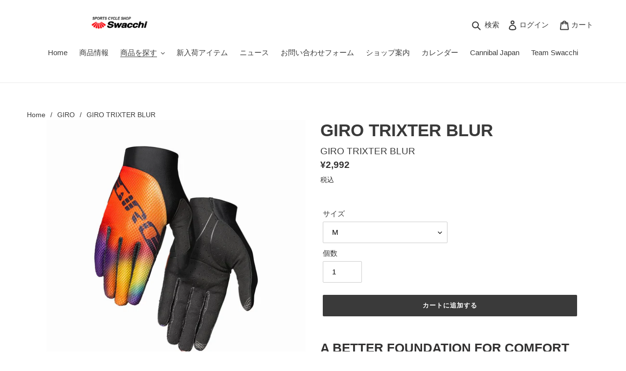

--- FILE ---
content_type: text/html; charset=utf-8
request_url: https://swacchi.com/collections/giro/products/trixter-blur
body_size: 35255
content:
<!doctype html>
<html class="no-js" lang="ja">
<head>
  <meta charset="utf-8">
  <meta http-equiv="X-UA-Compatible" content="IE=edge,chrome=1">
  <meta name="viewport" content="width=device-width,initial-scale=1">
  <meta name="theme-color" content="#3a3a3a"><link rel="canonical" href="https://swacchi.com/products/trixter-blur"><link rel="shortcut icon" href="//swacchi.com/cdn/shop/files/favicon_43a3a248-d926-442a-9ec7-0864edbc2d3b_32x32.png?v=1616653931" type="image/png"><title>GIRO TRIXTER BLUR
&ndash; SPORTS CYCLE SHOP Swacchi</title><meta name="description" content="A BETTER FOUNDATION FOR COMFORT AND CONTROL TRIXTERはスリップオンデザインのフィット感に優れたロングフィンガーグローブ。指と指の間は通気性に優れた素材を使用し、夏の使用でも蒸れにくい設計です。高いフィット感であらゆるトレイルで高いコントロール性を実現。快適さも兼ね備えたトレイル・MTB用ロングフィンガーグローブです。 ■　アッパー構造: SLIP-ON LYCRA® CUFF / AX® BOLT FABRIC FEATURING INSTACHILL TECHNOLOGY / MICROFIBER SWEAT WIPE ■　パーム: ONE-PIECE, PRE-CURVED MI"><!-- /snippets/social-meta-tags.liquid -->




<meta property="og:site_name" content="SPORTS CYCLE SHOP Swacchi">
<meta property="og:url" content="https://swacchi.com/products/trixter-blur">
<meta property="og:title" content="GIRO TRIXTER BLUR">
<meta property="og:type" content="product">
<meta property="og:description" content="A BETTER FOUNDATION FOR COMFORT AND CONTROL TRIXTERはスリップオンデザインのフィット感に優れたロングフィンガーグローブ。指と指の間は通気性に優れた素材を使用し、夏の使用でも蒸れにくい設計です。高いフィット感であらゆるトレイルで高いコントロール性を実現。快適さも兼ね備えたトレイル・MTB用ロングフィンガーグローブです。 ■　アッパー構造: SLIP-ON LYCRA® CUFF / AX® BOLT FABRIC FEATURING INSTACHILL TECHNOLOGY / MICROFIBER SWEAT WIPE ■　パーム: ONE-PIECE, PRE-CURVED MI">

  <meta property="og:price:amount" content="2,992">
  <meta property="og:price:currency" content="JPY">

<meta property="og:image" content="http://swacchi.com/cdn/shop/products/BLUR_1200x1200.jpg?v=1611882091">
<meta property="og:image:secure_url" content="https://swacchi.com/cdn/shop/products/BLUR_1200x1200.jpg?v=1611882091">


<meta name="twitter:card" content="summary_large_image">
<meta name="twitter:title" content="GIRO TRIXTER BLUR">
<meta name="twitter:description" content="A BETTER FOUNDATION FOR COMFORT AND CONTROL TRIXTERはスリップオンデザインのフィット感に優れたロングフィンガーグローブ。指と指の間は通気性に優れた素材を使用し、夏の使用でも蒸れにくい設計です。高いフィット感であらゆるトレイルで高いコントロール性を実現。快適さも兼ね備えたトレイル・MTB用ロングフィンガーグローブです。 ■　アッパー構造: SLIP-ON LYCRA® CUFF / AX® BOLT FABRIC FEATURING INSTACHILL TECHNOLOGY / MICROFIBER SWEAT WIPE ■　パーム: ONE-PIECE, PRE-CURVED MI">


  <link href="//swacchi.com/cdn/shop/t/3/assets/theme.scss.css?v=154547438604425674941759259716" rel="stylesheet" type="text/css" media="all" />
  
  <script src="https://ajax.googleapis.com/ajax/libs/jquery/1.12.4/jquery.min.js"></script>

  <script>
    var theme = {
      breakpoints: {
        medium: 750,
        large: 990,
        widescreen: 1400
      },
      strings: {
        addToCart: "カートに追加する",
        soldOut: "売り切れ",
        unavailable: "お取り扱いできません",
        regularPrice: "通常価格",
        salePrice: "販売価格",
        sale: "セール",
        fromLowestPrice: "[price]から",
        vendor: "販売元",
        showMore: "表示を増やす",
        showLess: "表示を減らす",
        searchFor: "検索する",
        addressError: "住所を調べる際にエラーが発生しました",
        addressNoResults: "その住所は見つかりませんでした",
        addressQueryLimit: "Google APIの使用量の制限を超えました。\u003ca href=\"https:\/\/developers.google.com\/maps\/premium\/usage-limits\"\u003eプレミアムプラン\u003c\/a\u003eへのアップグレードをご検討ください。",
        authError: "あなたのGoogle Mapsのアカウント認証で問題が発生しました。",
        newWindow: "新しいウィンドウで開く",
        external: "外部のウェブサイトに移動します。",
        newWindowExternal: "外部のウェブサイトを新しいウィンドウで開く",
        removeLabel: "[product] を削除する",
        update: "アップデート",
        quantity: "数量",
        discountedTotal: "ディスカウント合計",
        regularTotal: "通常合計",
        priceColumn: "ディスカウントの詳細については価格列を参照してください。",
        quantityMinimumMessage: "数量は1以上でなければなりません",
        cartError: "お客様のカートをアップデートするときにエラーが発生しました。再度お試しください。",
        removedItemMessage: "カートから \u003cspan class=\"cart__removed-product-details\"\u003e([quantity]) 個の[link]\u003c\/span\u003eが消去されました。",
        unitPrice: "単価",
        unitPriceSeparator: "あたり",
        oneCartCount: "1個のアイテム",
        otherCartCount: "[count]個のアイテム",
        quantityLabel: "数量: [count]",
        products: "商品",
        loading: "読み込んでいます",
        number_of_results: "[result_number]\/[results_count]",
        number_of_results_found: "[results_count]件の結果が見つかりました",
        one_result_found: "1件の結果が見つかりました"
      },
      moneyFormat: "¥{{amount_no_decimals}}",
      moneyFormatWithCurrency: "¥{{amount_no_decimals}} JPY",
      settings: {
        predictiveSearchEnabled: true,
        predictiveSearchShowPrice: false,
        predictiveSearchShowVendor: false
      }
    }

    document.documentElement.className = document.documentElement.className.replace('no-js', 'js');
  </script><script src="//swacchi.com/cdn/shop/t/3/assets/lazysizes.js?v=94224023136283657951598687539" async="async"></script>
  <script src="//swacchi.com/cdn/shop/t/3/assets/vendor.js?v=73555340668197180491598687542" defer="defer"></script>
  <script src="//swacchi.com/cdn/shop/t/3/assets/theme.js?v=98135347482632758761598687540" defer="defer"></script>

  <script>window.performance && window.performance.mark && window.performance.mark('shopify.content_for_header.start');</script><meta name="google-site-verification" content="uhqE7bogjKujU-GcXosmIFL4iIYsi6gAKmqzHgvY9Vo">
<meta id="shopify-digital-wallet" name="shopify-digital-wallet" content="/9724854368/digital_wallets/dialog">
<meta name="shopify-checkout-api-token" content="002a6872bb6ee64aade1c860a112abc5">
<meta id="in-context-paypal-metadata" data-shop-id="9724854368" data-venmo-supported="false" data-environment="production" data-locale="ja_JP" data-paypal-v4="true" data-currency="JPY">
<link rel="alternate" type="application/json+oembed" href="https://swacchi.com/products/trixter-blur.oembed">
<script async="async" src="/checkouts/internal/preloads.js?locale=ja-JP"></script>
<link rel="preconnect" href="https://shop.app" crossorigin="anonymous">
<script async="async" src="https://shop.app/checkouts/internal/preloads.js?locale=ja-JP&shop_id=9724854368" crossorigin="anonymous"></script>
<script id="shopify-features" type="application/json">{"accessToken":"002a6872bb6ee64aade1c860a112abc5","betas":["rich-media-storefront-analytics"],"domain":"swacchi.com","predictiveSearch":false,"shopId":9724854368,"locale":"ja"}</script>
<script>var Shopify = Shopify || {};
Shopify.shop = "swacchi.myshopify.com";
Shopify.locale = "ja";
Shopify.currency = {"active":"JPY","rate":"1.0"};
Shopify.country = "JP";
Shopify.theme = {"name":"Debut","id":110004371614,"schema_name":"Debut","schema_version":"17.1.0","theme_store_id":796,"role":"main"};
Shopify.theme.handle = "null";
Shopify.theme.style = {"id":null,"handle":null};
Shopify.cdnHost = "swacchi.com/cdn";
Shopify.routes = Shopify.routes || {};
Shopify.routes.root = "/";</script>
<script type="module">!function(o){(o.Shopify=o.Shopify||{}).modules=!0}(window);</script>
<script>!function(o){function n(){var o=[];function n(){o.push(Array.prototype.slice.apply(arguments))}return n.q=o,n}var t=o.Shopify=o.Shopify||{};t.loadFeatures=n(),t.autoloadFeatures=n()}(window);</script>
<script>
  window.ShopifyPay = window.ShopifyPay || {};
  window.ShopifyPay.apiHost = "shop.app\/pay";
  window.ShopifyPay.redirectState = null;
</script>
<script id="shop-js-analytics" type="application/json">{"pageType":"product"}</script>
<script defer="defer" async type="module" src="//swacchi.com/cdn/shopifycloud/shop-js/modules/v2/client.init-shop-cart-sync_CSE-8ASR.ja.esm.js"></script>
<script defer="defer" async type="module" src="//swacchi.com/cdn/shopifycloud/shop-js/modules/v2/chunk.common_DDD8GOhs.esm.js"></script>
<script defer="defer" async type="module" src="//swacchi.com/cdn/shopifycloud/shop-js/modules/v2/chunk.modal_B6JNj9sU.esm.js"></script>
<script type="module">
  await import("//swacchi.com/cdn/shopifycloud/shop-js/modules/v2/client.init-shop-cart-sync_CSE-8ASR.ja.esm.js");
await import("//swacchi.com/cdn/shopifycloud/shop-js/modules/v2/chunk.common_DDD8GOhs.esm.js");
await import("//swacchi.com/cdn/shopifycloud/shop-js/modules/v2/chunk.modal_B6JNj9sU.esm.js");

  window.Shopify.SignInWithShop?.initShopCartSync?.({"fedCMEnabled":true,"windoidEnabled":true});

</script>
<script>
  window.Shopify = window.Shopify || {};
  if (!window.Shopify.featureAssets) window.Shopify.featureAssets = {};
  window.Shopify.featureAssets['shop-js'] = {"shop-cart-sync":["modules/v2/client.shop-cart-sync_BCoLmxl3.ja.esm.js","modules/v2/chunk.common_DDD8GOhs.esm.js","modules/v2/chunk.modal_B6JNj9sU.esm.js"],"init-fed-cm":["modules/v2/client.init-fed-cm_BUzkuSqB.ja.esm.js","modules/v2/chunk.common_DDD8GOhs.esm.js","modules/v2/chunk.modal_B6JNj9sU.esm.js"],"init-shop-email-lookup-coordinator":["modules/v2/client.init-shop-email-lookup-coordinator_BW32axq4.ja.esm.js","modules/v2/chunk.common_DDD8GOhs.esm.js","modules/v2/chunk.modal_B6JNj9sU.esm.js"],"init-windoid":["modules/v2/client.init-windoid_BvNGLRkF.ja.esm.js","modules/v2/chunk.common_DDD8GOhs.esm.js","modules/v2/chunk.modal_B6JNj9sU.esm.js"],"shop-button":["modules/v2/client.shop-button_CH0XKSrs.ja.esm.js","modules/v2/chunk.common_DDD8GOhs.esm.js","modules/v2/chunk.modal_B6JNj9sU.esm.js"],"shop-cash-offers":["modules/v2/client.shop-cash-offers_DjoQtMHe.ja.esm.js","modules/v2/chunk.common_DDD8GOhs.esm.js","modules/v2/chunk.modal_B6JNj9sU.esm.js"],"shop-toast-manager":["modules/v2/client.shop-toast-manager_B8NLGr5M.ja.esm.js","modules/v2/chunk.common_DDD8GOhs.esm.js","modules/v2/chunk.modal_B6JNj9sU.esm.js"],"init-shop-cart-sync":["modules/v2/client.init-shop-cart-sync_CSE-8ASR.ja.esm.js","modules/v2/chunk.common_DDD8GOhs.esm.js","modules/v2/chunk.modal_B6JNj9sU.esm.js"],"init-customer-accounts-sign-up":["modules/v2/client.init-customer-accounts-sign-up_C-LwrDE-.ja.esm.js","modules/v2/client.shop-login-button_D0X6bVTm.ja.esm.js","modules/v2/chunk.common_DDD8GOhs.esm.js","modules/v2/chunk.modal_B6JNj9sU.esm.js"],"pay-button":["modules/v2/client.pay-button_imCDqct4.ja.esm.js","modules/v2/chunk.common_DDD8GOhs.esm.js","modules/v2/chunk.modal_B6JNj9sU.esm.js"],"init-customer-accounts":["modules/v2/client.init-customer-accounts_CxIJyI-K.ja.esm.js","modules/v2/client.shop-login-button_D0X6bVTm.ja.esm.js","modules/v2/chunk.common_DDD8GOhs.esm.js","modules/v2/chunk.modal_B6JNj9sU.esm.js"],"avatar":["modules/v2/client.avatar_BTnouDA3.ja.esm.js"],"init-shop-for-new-customer-accounts":["modules/v2/client.init-shop-for-new-customer-accounts_DRBL7B82.ja.esm.js","modules/v2/client.shop-login-button_D0X6bVTm.ja.esm.js","modules/v2/chunk.common_DDD8GOhs.esm.js","modules/v2/chunk.modal_B6JNj9sU.esm.js"],"shop-follow-button":["modules/v2/client.shop-follow-button_D610YzXR.ja.esm.js","modules/v2/chunk.common_DDD8GOhs.esm.js","modules/v2/chunk.modal_B6JNj9sU.esm.js"],"checkout-modal":["modules/v2/client.checkout-modal_NhzDspE5.ja.esm.js","modules/v2/chunk.common_DDD8GOhs.esm.js","modules/v2/chunk.modal_B6JNj9sU.esm.js"],"shop-login-button":["modules/v2/client.shop-login-button_D0X6bVTm.ja.esm.js","modules/v2/chunk.common_DDD8GOhs.esm.js","modules/v2/chunk.modal_B6JNj9sU.esm.js"],"lead-capture":["modules/v2/client.lead-capture_pLpCOlEn.ja.esm.js","modules/v2/chunk.common_DDD8GOhs.esm.js","modules/v2/chunk.modal_B6JNj9sU.esm.js"],"shop-login":["modules/v2/client.shop-login_DiHM-Diw.ja.esm.js","modules/v2/chunk.common_DDD8GOhs.esm.js","modules/v2/chunk.modal_B6JNj9sU.esm.js"],"payment-terms":["modules/v2/client.payment-terms_BdLTgEH_.ja.esm.js","modules/v2/chunk.common_DDD8GOhs.esm.js","modules/v2/chunk.modal_B6JNj9sU.esm.js"]};
</script>
<script>(function() {
  var isLoaded = false;
  function asyncLoad() {
    if (isLoaded) return;
    isLoaded = true;
    var urls = ["\/\/swacchi.bookthatapp.com\/javascripts\/bta.js?shop=swacchi.myshopify.com","\/\/cdn.shopify.com\/proxy\/3b89bc4179a35fa70b42ebef5c0b3845e878bcca39671d9d6816b28781f889f2\/swacchi.bookthatapp.com\/javascripts\/bta-installed.js?shop=swacchi.myshopify.com\u0026sp-cache-control=cHVibGljLCBtYXgtYWdlPTkwMA"];
    for (var i = 0; i < urls.length; i++) {
      var s = document.createElement('script');
      s.type = 'text/javascript';
      s.async = true;
      s.src = urls[i];
      var x = document.getElementsByTagName('script')[0];
      x.parentNode.insertBefore(s, x);
    }
  };
  if(window.attachEvent) {
    window.attachEvent('onload', asyncLoad);
  } else {
    window.addEventListener('load', asyncLoad, false);
  }
})();</script>
<script id="__st">var __st={"a":9724854368,"offset":32400,"reqid":"7a4e8b6b-30e4-4c94-8042-945dbd3ec70c-1769723461","pageurl":"swacchi.com\/collections\/giro\/products\/trixter-blur","u":"d0df052dae2d","p":"product","rtyp":"product","rid":6059046994078};</script>
<script>window.ShopifyPaypalV4VisibilityTracking = true;</script>
<script id="captcha-bootstrap">!function(){'use strict';const t='contact',e='account',n='new_comment',o=[[t,t],['blogs',n],['comments',n],[t,'customer']],c=[[e,'customer_login'],[e,'guest_login'],[e,'recover_customer_password'],[e,'create_customer']],r=t=>t.map((([t,e])=>`form[action*='/${t}']:not([data-nocaptcha='true']) input[name='form_type'][value='${e}']`)).join(','),a=t=>()=>t?[...document.querySelectorAll(t)].map((t=>t.form)):[];function s(){const t=[...o],e=r(t);return a(e)}const i='password',u='form_key',d=['recaptcha-v3-token','g-recaptcha-response','h-captcha-response',i],f=()=>{try{return window.sessionStorage}catch{return}},m='__shopify_v',_=t=>t.elements[u];function p(t,e,n=!1){try{const o=window.sessionStorage,c=JSON.parse(o.getItem(e)),{data:r}=function(t){const{data:e,action:n}=t;return t[m]||n?{data:e,action:n}:{data:t,action:n}}(c);for(const[e,n]of Object.entries(r))t.elements[e]&&(t.elements[e].value=n);n&&o.removeItem(e)}catch(o){console.error('form repopulation failed',{error:o})}}const l='form_type',E='cptcha';function T(t){t.dataset[E]=!0}const w=window,h=w.document,L='Shopify',v='ce_forms',y='captcha';let A=!1;((t,e)=>{const n=(g='f06e6c50-85a8-45c8-87d0-21a2b65856fe',I='https://cdn.shopify.com/shopifycloud/storefront-forms-hcaptcha/ce_storefront_forms_captcha_hcaptcha.v1.5.2.iife.js',D={infoText:'hCaptchaによる保護',privacyText:'プライバシー',termsText:'利用規約'},(t,e,n)=>{const o=w[L][v],c=o.bindForm;if(c)return c(t,g,e,D).then(n);var r;o.q.push([[t,g,e,D],n]),r=I,A||(h.body.append(Object.assign(h.createElement('script'),{id:'captcha-provider',async:!0,src:r})),A=!0)});var g,I,D;w[L]=w[L]||{},w[L][v]=w[L][v]||{},w[L][v].q=[],w[L][y]=w[L][y]||{},w[L][y].protect=function(t,e){n(t,void 0,e),T(t)},Object.freeze(w[L][y]),function(t,e,n,w,h,L){const[v,y,A,g]=function(t,e,n){const i=e?o:[],u=t?c:[],d=[...i,...u],f=r(d),m=r(i),_=r(d.filter((([t,e])=>n.includes(e))));return[a(f),a(m),a(_),s()]}(w,h,L),I=t=>{const e=t.target;return e instanceof HTMLFormElement?e:e&&e.form},D=t=>v().includes(t);t.addEventListener('submit',(t=>{const e=I(t);if(!e)return;const n=D(e)&&!e.dataset.hcaptchaBound&&!e.dataset.recaptchaBound,o=_(e),c=g().includes(e)&&(!o||!o.value);(n||c)&&t.preventDefault(),c&&!n&&(function(t){try{if(!f())return;!function(t){const e=f();if(!e)return;const n=_(t);if(!n)return;const o=n.value;o&&e.removeItem(o)}(t);const e=Array.from(Array(32),(()=>Math.random().toString(36)[2])).join('');!function(t,e){_(t)||t.append(Object.assign(document.createElement('input'),{type:'hidden',name:u})),t.elements[u].value=e}(t,e),function(t,e){const n=f();if(!n)return;const o=[...t.querySelectorAll(`input[type='${i}']`)].map((({name:t})=>t)),c=[...d,...o],r={};for(const[a,s]of new FormData(t).entries())c.includes(a)||(r[a]=s);n.setItem(e,JSON.stringify({[m]:1,action:t.action,data:r}))}(t,e)}catch(e){console.error('failed to persist form',e)}}(e),e.submit())}));const S=(t,e)=>{t&&!t.dataset[E]&&(n(t,e.some((e=>e===t))),T(t))};for(const o of['focusin','change'])t.addEventListener(o,(t=>{const e=I(t);D(e)&&S(e,y())}));const B=e.get('form_key'),M=e.get(l),P=B&&M;t.addEventListener('DOMContentLoaded',(()=>{const t=y();if(P)for(const e of t)e.elements[l].value===M&&p(e,B);[...new Set([...A(),...v().filter((t=>'true'===t.dataset.shopifyCaptcha))])].forEach((e=>S(e,t)))}))}(h,new URLSearchParams(w.location.search),n,t,e,['guest_login'])})(!0,!0)}();</script>
<script integrity="sha256-4kQ18oKyAcykRKYeNunJcIwy7WH5gtpwJnB7kiuLZ1E=" data-source-attribution="shopify.loadfeatures" defer="defer" src="//swacchi.com/cdn/shopifycloud/storefront/assets/storefront/load_feature-a0a9edcb.js" crossorigin="anonymous"></script>
<script crossorigin="anonymous" defer="defer" src="//swacchi.com/cdn/shopifycloud/storefront/assets/shopify_pay/storefront-65b4c6d7.js?v=20250812"></script>
<script data-source-attribution="shopify.dynamic_checkout.dynamic.init">var Shopify=Shopify||{};Shopify.PaymentButton=Shopify.PaymentButton||{isStorefrontPortableWallets:!0,init:function(){window.Shopify.PaymentButton.init=function(){};var t=document.createElement("script");t.src="https://swacchi.com/cdn/shopifycloud/portable-wallets/latest/portable-wallets.ja.js",t.type="module",document.head.appendChild(t)}};
</script>
<script data-source-attribution="shopify.dynamic_checkout.buyer_consent">
  function portableWalletsHideBuyerConsent(e){var t=document.getElementById("shopify-buyer-consent"),n=document.getElementById("shopify-subscription-policy-button");t&&n&&(t.classList.add("hidden"),t.setAttribute("aria-hidden","true"),n.removeEventListener("click",e))}function portableWalletsShowBuyerConsent(e){var t=document.getElementById("shopify-buyer-consent"),n=document.getElementById("shopify-subscription-policy-button");t&&n&&(t.classList.remove("hidden"),t.removeAttribute("aria-hidden"),n.addEventListener("click",e))}window.Shopify?.PaymentButton&&(window.Shopify.PaymentButton.hideBuyerConsent=portableWalletsHideBuyerConsent,window.Shopify.PaymentButton.showBuyerConsent=portableWalletsShowBuyerConsent);
</script>
<script data-source-attribution="shopify.dynamic_checkout.cart.bootstrap">document.addEventListener("DOMContentLoaded",(function(){function t(){return document.querySelector("shopify-accelerated-checkout-cart, shopify-accelerated-checkout")}if(t())Shopify.PaymentButton.init();else{new MutationObserver((function(e,n){t()&&(Shopify.PaymentButton.init(),n.disconnect())})).observe(document.body,{childList:!0,subtree:!0})}}));
</script>
<link id="shopify-accelerated-checkout-styles" rel="stylesheet" media="screen" href="https://swacchi.com/cdn/shopifycloud/portable-wallets/latest/accelerated-checkout-backwards-compat.css" crossorigin="anonymous">
<style id="shopify-accelerated-checkout-cart">
        #shopify-buyer-consent {
  margin-top: 1em;
  display: inline-block;
  width: 100%;
}

#shopify-buyer-consent.hidden {
  display: none;
}

#shopify-subscription-policy-button {
  background: none;
  border: none;
  padding: 0;
  text-decoration: underline;
  font-size: inherit;
  cursor: pointer;
}

#shopify-subscription-policy-button::before {
  box-shadow: none;
}

      </style>

<script>window.performance && window.performance.mark && window.performance.mark('shopify.content_for_header.end');</script>
  
<style type="text/css">
  <!--
    .reservation_btn, .reservation_btn a {
      text-decoration: none;
      text-align: center;
      vertical-align: middle;
      cursor: pointer;
      border: 1px solid transparent;
      border-radius: 2px;
      padding: 8px 15px;
      color: #fff;
      font-family: Helvetica,"Helvetica Neue",Arial,"Lucida Grande",sans-serif;
      font-style: normal;
      font-weight: 700;
      text-transform: uppercase;
      letter-spacing: 0.08em;
      white-space: normal;
      font-size: 13px;
    }
    .reservation_btn a:hover {
      text-decoration: none;
      color: #fff;
    }
    .booking-form input, .booking-form select, .booking-form label, .booking-form textarea {
      flex-grow: 0;
      flex-basis: 100%;
      margin-bottom: 10px;
      width: 100%;
    }
    @media screen and (min-width:480px) {
      .booking-form input, .booking-form select, .booking-form label, .booking-form textarea {
        margin-left: inherit;
      }
    }
    @media screen and (min-width:768px) and ( max-width:1024px) {
      .booking-form input, .booking-form select, .booking-form label, .booking-form textarea {
        margin-left: 3px;
      }
    }
    @media screen and (min-width:1024px) {
      .booking-form input, .booking-form select, .booking-form label, .booking-form textarea {
        margin-left: 4px;
      }
    }
    .booking-form textarea {
      height: calc( 1.8em * 5 );
      line-height: 1.8;
    }
    .site-nav__childlist {
      max-height: 400px;
      overflow: scroll;
    }
    .cannibal_navi a {
      padding: 3px 10px;
    }
    .cannibal_navi li {
      display: inline-block;
      padding: 0px;
    }
    .cannibal_navi_mobile li {
      width: 100%;
      text-align: left;
      border: 1px solid #eee;
      border-collapse: collapse;
      margin-top: -1px;
    }
    .cannibal_navi_mobile li button {
      padding: 15px 30px;
    }
    .cannibal_navi_mobile li a {
      padding: 15px 30px;
    }
    .cannibal_navi_mobile_button {
      padding: 0 30px;
    }
    .cannibal_navi_mobile_child li {
      border-bottom: none;
    }
    li.site-nav--has-dropdown ul li {
      padding-left: 16px;
    }
    /* for handling_brands on product top page */
    .handling_brands_grid {
      max-width: 1200px;
      margin: 0 auto;
    }
    .collection-hero__title-wrapper::before {
      background-color: transparent;
    }
  -->
  </style>

<link href="https://monorail-edge.shopifysvc.com" rel="dns-prefetch">
<script>(function(){if ("sendBeacon" in navigator && "performance" in window) {try {var session_token_from_headers = performance.getEntriesByType('navigation')[0].serverTiming.find(x => x.name == '_s').description;} catch {var session_token_from_headers = undefined;}var session_cookie_matches = document.cookie.match(/_shopify_s=([^;]*)/);var session_token_from_cookie = session_cookie_matches && session_cookie_matches.length === 2 ? session_cookie_matches[1] : "";var session_token = session_token_from_headers || session_token_from_cookie || "";function handle_abandonment_event(e) {var entries = performance.getEntries().filter(function(entry) {return /monorail-edge.shopifysvc.com/.test(entry.name);});if (!window.abandonment_tracked && entries.length === 0) {window.abandonment_tracked = true;var currentMs = Date.now();var navigation_start = performance.timing.navigationStart;var payload = {shop_id: 9724854368,url: window.location.href,navigation_start,duration: currentMs - navigation_start,session_token,page_type: "product"};window.navigator.sendBeacon("https://monorail-edge.shopifysvc.com/v1/produce", JSON.stringify({schema_id: "online_store_buyer_site_abandonment/1.1",payload: payload,metadata: {event_created_at_ms: currentMs,event_sent_at_ms: currentMs}}));}}window.addEventListener('pagehide', handle_abandonment_event);}}());</script>
<script id="web-pixels-manager-setup">(function e(e,d,r,n,o){if(void 0===o&&(o={}),!Boolean(null===(a=null===(i=window.Shopify)||void 0===i?void 0:i.analytics)||void 0===a?void 0:a.replayQueue)){var i,a;window.Shopify=window.Shopify||{};var t=window.Shopify;t.analytics=t.analytics||{};var s=t.analytics;s.replayQueue=[],s.publish=function(e,d,r){return s.replayQueue.push([e,d,r]),!0};try{self.performance.mark("wpm:start")}catch(e){}var l=function(){var e={modern:/Edge?\/(1{2}[4-9]|1[2-9]\d|[2-9]\d{2}|\d{4,})\.\d+(\.\d+|)|Firefox\/(1{2}[4-9]|1[2-9]\d|[2-9]\d{2}|\d{4,})\.\d+(\.\d+|)|Chrom(ium|e)\/(9{2}|\d{3,})\.\d+(\.\d+|)|(Maci|X1{2}).+ Version\/(15\.\d+|(1[6-9]|[2-9]\d|\d{3,})\.\d+)([,.]\d+|)( \(\w+\)|)( Mobile\/\w+|) Safari\/|Chrome.+OPR\/(9{2}|\d{3,})\.\d+\.\d+|(CPU[ +]OS|iPhone[ +]OS|CPU[ +]iPhone|CPU IPhone OS|CPU iPad OS)[ +]+(15[._]\d+|(1[6-9]|[2-9]\d|\d{3,})[._]\d+)([._]\d+|)|Android:?[ /-](13[3-9]|1[4-9]\d|[2-9]\d{2}|\d{4,})(\.\d+|)(\.\d+|)|Android.+Firefox\/(13[5-9]|1[4-9]\d|[2-9]\d{2}|\d{4,})\.\d+(\.\d+|)|Android.+Chrom(ium|e)\/(13[3-9]|1[4-9]\d|[2-9]\d{2}|\d{4,})\.\d+(\.\d+|)|SamsungBrowser\/([2-9]\d|\d{3,})\.\d+/,legacy:/Edge?\/(1[6-9]|[2-9]\d|\d{3,})\.\d+(\.\d+|)|Firefox\/(5[4-9]|[6-9]\d|\d{3,})\.\d+(\.\d+|)|Chrom(ium|e)\/(5[1-9]|[6-9]\d|\d{3,})\.\d+(\.\d+|)([\d.]+$|.*Safari\/(?![\d.]+ Edge\/[\d.]+$))|(Maci|X1{2}).+ Version\/(10\.\d+|(1[1-9]|[2-9]\d|\d{3,})\.\d+)([,.]\d+|)( \(\w+\)|)( Mobile\/\w+|) Safari\/|Chrome.+OPR\/(3[89]|[4-9]\d|\d{3,})\.\d+\.\d+|(CPU[ +]OS|iPhone[ +]OS|CPU[ +]iPhone|CPU IPhone OS|CPU iPad OS)[ +]+(10[._]\d+|(1[1-9]|[2-9]\d|\d{3,})[._]\d+)([._]\d+|)|Android:?[ /-](13[3-9]|1[4-9]\d|[2-9]\d{2}|\d{4,})(\.\d+|)(\.\d+|)|Mobile Safari.+OPR\/([89]\d|\d{3,})\.\d+\.\d+|Android.+Firefox\/(13[5-9]|1[4-9]\d|[2-9]\d{2}|\d{4,})\.\d+(\.\d+|)|Android.+Chrom(ium|e)\/(13[3-9]|1[4-9]\d|[2-9]\d{2}|\d{4,})\.\d+(\.\d+|)|Android.+(UC? ?Browser|UCWEB|U3)[ /]?(15\.([5-9]|\d{2,})|(1[6-9]|[2-9]\d|\d{3,})\.\d+)\.\d+|SamsungBrowser\/(5\.\d+|([6-9]|\d{2,})\.\d+)|Android.+MQ{2}Browser\/(14(\.(9|\d{2,})|)|(1[5-9]|[2-9]\d|\d{3,})(\.\d+|))(\.\d+|)|K[Aa][Ii]OS\/(3\.\d+|([4-9]|\d{2,})\.\d+)(\.\d+|)/},d=e.modern,r=e.legacy,n=navigator.userAgent;return n.match(d)?"modern":n.match(r)?"legacy":"unknown"}(),u="modern"===l?"modern":"legacy",c=(null!=n?n:{modern:"",legacy:""})[u],f=function(e){return[e.baseUrl,"/wpm","/b",e.hashVersion,"modern"===e.buildTarget?"m":"l",".js"].join("")}({baseUrl:d,hashVersion:r,buildTarget:u}),m=function(e){var d=e.version,r=e.bundleTarget,n=e.surface,o=e.pageUrl,i=e.monorailEndpoint;return{emit:function(e){var a=e.status,t=e.errorMsg,s=(new Date).getTime(),l=JSON.stringify({metadata:{event_sent_at_ms:s},events:[{schema_id:"web_pixels_manager_load/3.1",payload:{version:d,bundle_target:r,page_url:o,status:a,surface:n,error_msg:t},metadata:{event_created_at_ms:s}}]});if(!i)return console&&console.warn&&console.warn("[Web Pixels Manager] No Monorail endpoint provided, skipping logging."),!1;try{return self.navigator.sendBeacon.bind(self.navigator)(i,l)}catch(e){}var u=new XMLHttpRequest;try{return u.open("POST",i,!0),u.setRequestHeader("Content-Type","text/plain"),u.send(l),!0}catch(e){return console&&console.warn&&console.warn("[Web Pixels Manager] Got an unhandled error while logging to Monorail."),!1}}}}({version:r,bundleTarget:l,surface:e.surface,pageUrl:self.location.href,monorailEndpoint:e.monorailEndpoint});try{o.browserTarget=l,function(e){var d=e.src,r=e.async,n=void 0===r||r,o=e.onload,i=e.onerror,a=e.sri,t=e.scriptDataAttributes,s=void 0===t?{}:t,l=document.createElement("script"),u=document.querySelector("head"),c=document.querySelector("body");if(l.async=n,l.src=d,a&&(l.integrity=a,l.crossOrigin="anonymous"),s)for(var f in s)if(Object.prototype.hasOwnProperty.call(s,f))try{l.dataset[f]=s[f]}catch(e){}if(o&&l.addEventListener("load",o),i&&l.addEventListener("error",i),u)u.appendChild(l);else{if(!c)throw new Error("Did not find a head or body element to append the script");c.appendChild(l)}}({src:f,async:!0,onload:function(){if(!function(){var e,d;return Boolean(null===(d=null===(e=window.Shopify)||void 0===e?void 0:e.analytics)||void 0===d?void 0:d.initialized)}()){var d=window.webPixelsManager.init(e)||void 0;if(d){var r=window.Shopify.analytics;r.replayQueue.forEach((function(e){var r=e[0],n=e[1],o=e[2];d.publishCustomEvent(r,n,o)})),r.replayQueue=[],r.publish=d.publishCustomEvent,r.visitor=d.visitor,r.initialized=!0}}},onerror:function(){return m.emit({status:"failed",errorMsg:"".concat(f," has failed to load")})},sri:function(e){var d=/^sha384-[A-Za-z0-9+/=]+$/;return"string"==typeof e&&d.test(e)}(c)?c:"",scriptDataAttributes:o}),m.emit({status:"loading"})}catch(e){m.emit({status:"failed",errorMsg:(null==e?void 0:e.message)||"Unknown error"})}}})({shopId: 9724854368,storefrontBaseUrl: "https://swacchi.com",extensionsBaseUrl: "https://extensions.shopifycdn.com/cdn/shopifycloud/web-pixels-manager",monorailEndpoint: "https://monorail-edge.shopifysvc.com/unstable/produce_batch",surface: "storefront-renderer",enabledBetaFlags: ["2dca8a86"],webPixelsConfigList: [{"id":"518947034","configuration":"{\"config\":\"{\\\"pixel_id\\\":\\\"G-04K9HWRY9K\\\",\\\"target_country\\\":\\\"JP\\\",\\\"gtag_events\\\":[{\\\"type\\\":\\\"search\\\",\\\"action_label\\\":\\\"G-04K9HWRY9K\\\"},{\\\"type\\\":\\\"begin_checkout\\\",\\\"action_label\\\":\\\"G-04K9HWRY9K\\\"},{\\\"type\\\":\\\"view_item\\\",\\\"action_label\\\":[\\\"G-04K9HWRY9K\\\",\\\"MC-YFYDDZ3TJX\\\"]},{\\\"type\\\":\\\"purchase\\\",\\\"action_label\\\":[\\\"G-04K9HWRY9K\\\",\\\"MC-YFYDDZ3TJX\\\"]},{\\\"type\\\":\\\"page_view\\\",\\\"action_label\\\":[\\\"G-04K9HWRY9K\\\",\\\"MC-YFYDDZ3TJX\\\"]},{\\\"type\\\":\\\"add_payment_info\\\",\\\"action_label\\\":\\\"G-04K9HWRY9K\\\"},{\\\"type\\\":\\\"add_to_cart\\\",\\\"action_label\\\":\\\"G-04K9HWRY9K\\\"}],\\\"enable_monitoring_mode\\\":false}\"}","eventPayloadVersion":"v1","runtimeContext":"OPEN","scriptVersion":"b2a88bafab3e21179ed38636efcd8a93","type":"APP","apiClientId":1780363,"privacyPurposes":[],"dataSharingAdjustments":{"protectedCustomerApprovalScopes":["read_customer_address","read_customer_email","read_customer_name","read_customer_personal_data","read_customer_phone"]}},{"id":"160989402","configuration":"{\"pixel_id\":\"1876781669054845\",\"pixel_type\":\"facebook_pixel\",\"metaapp_system_user_token\":\"-\"}","eventPayloadVersion":"v1","runtimeContext":"OPEN","scriptVersion":"ca16bc87fe92b6042fbaa3acc2fbdaa6","type":"APP","apiClientId":2329312,"privacyPurposes":["ANALYTICS","MARKETING","SALE_OF_DATA"],"dataSharingAdjustments":{"protectedCustomerApprovalScopes":["read_customer_address","read_customer_email","read_customer_name","read_customer_personal_data","read_customer_phone"]}},{"id":"shopify-app-pixel","configuration":"{}","eventPayloadVersion":"v1","runtimeContext":"STRICT","scriptVersion":"0450","apiClientId":"shopify-pixel","type":"APP","privacyPurposes":["ANALYTICS","MARKETING"]},{"id":"shopify-custom-pixel","eventPayloadVersion":"v1","runtimeContext":"LAX","scriptVersion":"0450","apiClientId":"shopify-pixel","type":"CUSTOM","privacyPurposes":["ANALYTICS","MARKETING"]}],isMerchantRequest: false,initData: {"shop":{"name":"SPORTS CYCLE SHOP Swacchi","paymentSettings":{"currencyCode":"JPY"},"myshopifyDomain":"swacchi.myshopify.com","countryCode":"JP","storefrontUrl":"https:\/\/swacchi.com"},"customer":null,"cart":null,"checkout":null,"productVariants":[{"price":{"amount":2992.0,"currencyCode":"JPY"},"product":{"title":"GIRO TRIXTER BLUR","vendor":"SPORTS CYCLE SHOP Swacchi","id":"6059046994078","untranslatedTitle":"GIRO TRIXTER BLUR","url":"\/products\/trixter-blur","type":""},"id":"37526010232990","image":{"src":"\/\/swacchi.com\/cdn\/shop\/products\/BLUR.jpg?v=1611882091"},"sku":"3513617127457","title":"M","untranslatedTitle":"M"},{"price":{"amount":2992.0,"currencyCode":"JPY"},"product":{"title":"GIRO TRIXTER BLUR","vendor":"SPORTS CYCLE SHOP Swacchi","id":"6059046994078","untranslatedTitle":"GIRO TRIXTER BLUR","url":"\/products\/trixter-blur","type":""},"id":"37526010265758","image":{"src":"\/\/swacchi.com\/cdn\/shop\/products\/BLUR.jpg?v=1611882091"},"sku":"3513617127458","title":"L","untranslatedTitle":"L"}],"purchasingCompany":null},},"https://swacchi.com/cdn","1d2a099fw23dfb22ep557258f5m7a2edbae",{"modern":"","legacy":""},{"shopId":"9724854368","storefrontBaseUrl":"https:\/\/swacchi.com","extensionBaseUrl":"https:\/\/extensions.shopifycdn.com\/cdn\/shopifycloud\/web-pixels-manager","surface":"storefront-renderer","enabledBetaFlags":"[\"2dca8a86\"]","isMerchantRequest":"false","hashVersion":"1d2a099fw23dfb22ep557258f5m7a2edbae","publish":"custom","events":"[[\"page_viewed\",{}],[\"product_viewed\",{\"productVariant\":{\"price\":{\"amount\":2992.0,\"currencyCode\":\"JPY\"},\"product\":{\"title\":\"GIRO TRIXTER BLUR\",\"vendor\":\"SPORTS CYCLE SHOP Swacchi\",\"id\":\"6059046994078\",\"untranslatedTitle\":\"GIRO TRIXTER BLUR\",\"url\":\"\/products\/trixter-blur\",\"type\":\"\"},\"id\":\"37526010232990\",\"image\":{\"src\":\"\/\/swacchi.com\/cdn\/shop\/products\/BLUR.jpg?v=1611882091\"},\"sku\":\"3513617127457\",\"title\":\"M\",\"untranslatedTitle\":\"M\"}}]]"});</script><script>
  window.ShopifyAnalytics = window.ShopifyAnalytics || {};
  window.ShopifyAnalytics.meta = window.ShopifyAnalytics.meta || {};
  window.ShopifyAnalytics.meta.currency = 'JPY';
  var meta = {"product":{"id":6059046994078,"gid":"gid:\/\/shopify\/Product\/6059046994078","vendor":"SPORTS CYCLE SHOP Swacchi","type":"","handle":"trixter-blur","variants":[{"id":37526010232990,"price":299200,"name":"GIRO TRIXTER BLUR - M","public_title":"M","sku":"3513617127457"},{"id":37526010265758,"price":299200,"name":"GIRO TRIXTER BLUR - L","public_title":"L","sku":"3513617127458"}],"remote":false},"page":{"pageType":"product","resourceType":"product","resourceId":6059046994078,"requestId":"7a4e8b6b-30e4-4c94-8042-945dbd3ec70c-1769723461"}};
  for (var attr in meta) {
    window.ShopifyAnalytics.meta[attr] = meta[attr];
  }
</script>
<script class="analytics">
  (function () {
    var customDocumentWrite = function(content) {
      var jquery = null;

      if (window.jQuery) {
        jquery = window.jQuery;
      } else if (window.Checkout && window.Checkout.$) {
        jquery = window.Checkout.$;
      }

      if (jquery) {
        jquery('body').append(content);
      }
    };

    var hasLoggedConversion = function(token) {
      if (token) {
        return document.cookie.indexOf('loggedConversion=' + token) !== -1;
      }
      return false;
    }

    var setCookieIfConversion = function(token) {
      if (token) {
        var twoMonthsFromNow = new Date(Date.now());
        twoMonthsFromNow.setMonth(twoMonthsFromNow.getMonth() + 2);

        document.cookie = 'loggedConversion=' + token + '; expires=' + twoMonthsFromNow;
      }
    }

    var trekkie = window.ShopifyAnalytics.lib = window.trekkie = window.trekkie || [];
    if (trekkie.integrations) {
      return;
    }
    trekkie.methods = [
      'identify',
      'page',
      'ready',
      'track',
      'trackForm',
      'trackLink'
    ];
    trekkie.factory = function(method) {
      return function() {
        var args = Array.prototype.slice.call(arguments);
        args.unshift(method);
        trekkie.push(args);
        return trekkie;
      };
    };
    for (var i = 0; i < trekkie.methods.length; i++) {
      var key = trekkie.methods[i];
      trekkie[key] = trekkie.factory(key);
    }
    trekkie.load = function(config) {
      trekkie.config = config || {};
      trekkie.config.initialDocumentCookie = document.cookie;
      var first = document.getElementsByTagName('script')[0];
      var script = document.createElement('script');
      script.type = 'text/javascript';
      script.onerror = function(e) {
        var scriptFallback = document.createElement('script');
        scriptFallback.type = 'text/javascript';
        scriptFallback.onerror = function(error) {
                var Monorail = {
      produce: function produce(monorailDomain, schemaId, payload) {
        var currentMs = new Date().getTime();
        var event = {
          schema_id: schemaId,
          payload: payload,
          metadata: {
            event_created_at_ms: currentMs,
            event_sent_at_ms: currentMs
          }
        };
        return Monorail.sendRequest("https://" + monorailDomain + "/v1/produce", JSON.stringify(event));
      },
      sendRequest: function sendRequest(endpointUrl, payload) {
        // Try the sendBeacon API
        if (window && window.navigator && typeof window.navigator.sendBeacon === 'function' && typeof window.Blob === 'function' && !Monorail.isIos12()) {
          var blobData = new window.Blob([payload], {
            type: 'text/plain'
          });

          if (window.navigator.sendBeacon(endpointUrl, blobData)) {
            return true;
          } // sendBeacon was not successful

        } // XHR beacon

        var xhr = new XMLHttpRequest();

        try {
          xhr.open('POST', endpointUrl);
          xhr.setRequestHeader('Content-Type', 'text/plain');
          xhr.send(payload);
        } catch (e) {
          console.log(e);
        }

        return false;
      },
      isIos12: function isIos12() {
        return window.navigator.userAgent.lastIndexOf('iPhone; CPU iPhone OS 12_') !== -1 || window.navigator.userAgent.lastIndexOf('iPad; CPU OS 12_') !== -1;
      }
    };
    Monorail.produce('monorail-edge.shopifysvc.com',
      'trekkie_storefront_load_errors/1.1',
      {shop_id: 9724854368,
      theme_id: 110004371614,
      app_name: "storefront",
      context_url: window.location.href,
      source_url: "//swacchi.com/cdn/s/trekkie.storefront.1463c324c7228aa874ee86fe3f16dabd12dfcff4.min.js"});

        };
        scriptFallback.async = true;
        scriptFallback.src = '//swacchi.com/cdn/s/trekkie.storefront.1463c324c7228aa874ee86fe3f16dabd12dfcff4.min.js';
        first.parentNode.insertBefore(scriptFallback, first);
      };
      script.async = true;
      script.src = '//swacchi.com/cdn/s/trekkie.storefront.1463c324c7228aa874ee86fe3f16dabd12dfcff4.min.js';
      first.parentNode.insertBefore(script, first);
    };
    trekkie.load(
      {"Trekkie":{"appName":"storefront","development":false,"defaultAttributes":{"shopId":9724854368,"isMerchantRequest":null,"themeId":110004371614,"themeCityHash":"12067080722603137644","contentLanguage":"ja","currency":"JPY","eventMetadataId":"54f026f3-d0ad-4008-98ee-03bda6b7fe50"},"isServerSideCookieWritingEnabled":true,"monorailRegion":"shop_domain","enabledBetaFlags":["65f19447","b5387b81"]},"Session Attribution":{},"S2S":{"facebookCapiEnabled":true,"source":"trekkie-storefront-renderer","apiClientId":580111}}
    );

    var loaded = false;
    trekkie.ready(function() {
      if (loaded) return;
      loaded = true;

      window.ShopifyAnalytics.lib = window.trekkie;

      var originalDocumentWrite = document.write;
      document.write = customDocumentWrite;
      try { window.ShopifyAnalytics.merchantGoogleAnalytics.call(this); } catch(error) {};
      document.write = originalDocumentWrite;

      window.ShopifyAnalytics.lib.page(null,{"pageType":"product","resourceType":"product","resourceId":6059046994078,"requestId":"7a4e8b6b-30e4-4c94-8042-945dbd3ec70c-1769723461","shopifyEmitted":true});

      var match = window.location.pathname.match(/checkouts\/(.+)\/(thank_you|post_purchase)/)
      var token = match? match[1]: undefined;
      if (!hasLoggedConversion(token)) {
        setCookieIfConversion(token);
        window.ShopifyAnalytics.lib.track("Viewed Product",{"currency":"JPY","variantId":37526010232990,"productId":6059046994078,"productGid":"gid:\/\/shopify\/Product\/6059046994078","name":"GIRO TRIXTER BLUR - M","price":"2992","sku":"3513617127457","brand":"SPORTS CYCLE SHOP Swacchi","variant":"M","category":"","nonInteraction":true,"remote":false},undefined,undefined,{"shopifyEmitted":true});
      window.ShopifyAnalytics.lib.track("monorail:\/\/trekkie_storefront_viewed_product\/1.1",{"currency":"JPY","variantId":37526010232990,"productId":6059046994078,"productGid":"gid:\/\/shopify\/Product\/6059046994078","name":"GIRO TRIXTER BLUR - M","price":"2992","sku":"3513617127457","brand":"SPORTS CYCLE SHOP Swacchi","variant":"M","category":"","nonInteraction":true,"remote":false,"referer":"https:\/\/swacchi.com\/collections\/giro\/products\/trixter-blur"});
      }
    });


        var eventsListenerScript = document.createElement('script');
        eventsListenerScript.async = true;
        eventsListenerScript.src = "//swacchi.com/cdn/shopifycloud/storefront/assets/shop_events_listener-3da45d37.js";
        document.getElementsByTagName('head')[0].appendChild(eventsListenerScript);

})();</script>
  <script>
  if (!window.ga || (window.ga && typeof window.ga !== 'function')) {
    window.ga = function ga() {
      (window.ga.q = window.ga.q || []).push(arguments);
      if (window.Shopify && window.Shopify.analytics && typeof window.Shopify.analytics.publish === 'function') {
        window.Shopify.analytics.publish("ga_stub_called", {}, {sendTo: "google_osp_migration"});
      }
      console.error("Shopify's Google Analytics stub called with:", Array.from(arguments), "\nSee https://help.shopify.com/manual/promoting-marketing/pixels/pixel-migration#google for more information.");
    };
    if (window.Shopify && window.Shopify.analytics && typeof window.Shopify.analytics.publish === 'function') {
      window.Shopify.analytics.publish("ga_stub_initialized", {}, {sendTo: "google_osp_migration"});
    }
  }
</script>
<script
  defer
  src="https://swacchi.com/cdn/shopifycloud/perf-kit/shopify-perf-kit-3.1.0.min.js"
  data-application="storefront-renderer"
  data-shop-id="9724854368"
  data-render-region="gcp-us-central1"
  data-page-type="product"
  data-theme-instance-id="110004371614"
  data-theme-name="Debut"
  data-theme-version="17.1.0"
  data-monorail-region="shop_domain"
  data-resource-timing-sampling-rate="10"
  data-shs="true"
  data-shs-beacon="true"
  data-shs-export-with-fetch="true"
  data-shs-logs-sample-rate="1"
  data-shs-beacon-endpoint="https://swacchi.com/api/collect"
></script>
 <body class="template-product">

  <a class="in-page-link visually-hidden skip-link" href="#MainContent">コンテンツにスキップする</a><style data-shopify>

  .cart-popup {
    box-shadow: 1px 1px 10px 2px rgba(235, 235, 235, 0.5);
  }</style><div class="cart-popup-wrapper cart-popup-wrapper--hidden" role="dialog" aria-modal="true" aria-labelledby="CartPopupHeading" data-cart-popup-wrapper>
  <div class="cart-popup" data-cart-popup tabindex="-1">
    <div class="cart-popup__header">
      <h2 id="CartPopupHeading" class="cart-popup__heading">カートに追加済み</h2>
      <button class="cart-popup__close" aria-label="閉じる" data-cart-popup-close><svg aria-hidden="true" focusable="false" role="presentation" class="icon icon-close" viewBox="0 0 40 40"><path d="M23.868 20.015L39.117 4.78c1.11-1.108 1.11-2.77 0-3.877-1.109-1.108-2.773-1.108-3.882 0L19.986 16.137 4.737.904C3.628-.204 1.965-.204.856.904c-1.11 1.108-1.11 2.77 0 3.877l15.249 15.234L.855 35.248c-1.108 1.108-1.108 2.77 0 3.877.555.554 1.248.831 1.942.831s1.386-.277 1.94-.83l15.25-15.234 15.248 15.233c.555.554 1.248.831 1.941.831s1.387-.277 1.941-.83c1.11-1.109 1.11-2.77 0-3.878L23.868 20.015z" class="layer"/></svg></button>
    </div>
    <div class="cart-popup-item">
      <div class="cart-popup-item__image-wrapper hide" data-cart-popup-image-wrapper>
        <div class="cart-popup-item__image cart-popup-item__image--placeholder" data-cart-popup-image-placeholder>
          <div data-placeholder-size></div>
          <div class="placeholder-background placeholder-background--animation"></div>
        </div>
      </div>
      <div class="cart-popup-item__description">
        <div>
          <h3 class="cart-popup-item__title" data-cart-popup-title></h3>
          <ul class="product-details" aria-label="商品の詳細" data-cart-popup-product-details></ul>
        </div>
        <div class="cart-popup-item__quantity">
          <span class="visually-hidden" data-cart-popup-quantity-label></span>
          <span aria-hidden="true">数量:</span>
          <span aria-hidden="true" data-cart-popup-quantity></span>
        </div>
      </div>
    </div>

    <a href="/cart" class="cart-popup__cta-link btn btn--secondary-accent">
      カートを見る (<span data-cart-popup-cart-quantity></span>)
    </a>

    <div class="cart-popup__dismiss">
      <button class="cart-popup__dismiss-button text-link text-link--accent" data-cart-popup-dismiss>
        買い物を続ける
      </button>
    </div>
  </div>
</div>

<div id="shopify-section-header" class="shopify-section">
  <style>
    
      .site-header__logo-image {
        max-width: 250px;
      }
    

    
  </style>


<div id="SearchDrawer" class="search-bar drawer drawer--top" role="dialog" aria-modal="true" aria-label="検索する" data-predictive-search-drawer>
  <div class="search-bar__interior">
    <div class="search-form__container" data-search-form-container>
      <form class="search-form search-bar__form" action="/search" method="get" role="search">
        <div class="search-form__input-wrapper">
          <input
            type="text"
            name="q"
            placeholder="検索する"
            role="combobox"
            aria-autocomplete="list"
            aria-owns="predictive-search-results"
            aria-expanded="false"
            aria-label="検索する"
            aria-haspopup="listbox"
            class="search-form__input search-bar__input"
            data-predictive-search-drawer-input
          />
          <input type="hidden" name="options[prefix]" value="last" aria-hidden="true" />
          <div class="predictive-search-wrapper predictive-search-wrapper--drawer" data-predictive-search-mount="drawer"></div>
        </div>

        <button class="search-bar__submit search-form__submit"
          type="submit"
          data-search-form-submit>
          <svg aria-hidden="true" focusable="false" role="presentation" class="icon icon-search" viewBox="0 0 37 40"><path d="M35.6 36l-9.8-9.8c4.1-5.4 3.6-13.2-1.3-18.1-5.4-5.4-14.2-5.4-19.7 0-5.4 5.4-5.4 14.2 0 19.7 2.6 2.6 6.1 4.1 9.8 4.1 3 0 5.9-1 8.3-2.8l9.8 9.8c.4.4.9.6 1.4.6s1-.2 1.4-.6c.9-.9.9-2.1.1-2.9zm-20.9-8.2c-2.6 0-5.1-1-7-2.9-3.9-3.9-3.9-10.1 0-14C9.6 9 12.2 8 14.7 8s5.1 1 7 2.9c3.9 3.9 3.9 10.1 0 14-1.9 1.9-4.4 2.9-7 2.9z"/></svg>
          <span class="icon__fallback-text">送信</span>
        </button>
      </form>

      <div class="search-bar__actions">
        <button type="button" class="btn--link search-bar__close js-drawer-close">
          <svg aria-hidden="true" focusable="false" role="presentation" class="icon icon-close" viewBox="0 0 40 40"><path d="M23.868 20.015L39.117 4.78c1.11-1.108 1.11-2.77 0-3.877-1.109-1.108-2.773-1.108-3.882 0L19.986 16.137 4.737.904C3.628-.204 1.965-.204.856.904c-1.11 1.108-1.11 2.77 0 3.877l15.249 15.234L.855 35.248c-1.108 1.108-1.108 2.77 0 3.877.555.554 1.248.831 1.942.831s1.386-.277 1.94-.83l15.25-15.234 15.248 15.233c.555.554 1.248.831 1.941.831s1.387-.277 1.941-.83c1.11-1.109 1.11-2.77 0-3.878L23.868 20.015z" class="layer"/></svg>
          <span class="icon__fallback-text">検索を閉じる</span>
        </button>
      </div>
    </div>
  </div>
</div>


<div data-section-id="header" data-section-type="header-section" data-header-section>
  
    
  

  <header class="site-header logo--center" role="banner">
    <div class="grid grid--no-gutters grid--table site-header__mobile-nav">
      

      <div class="grid__item medium-up--one-third medium-up--push-one-third logo-align--center custom-logo" style="display:block;">
        
        
          <div class="h2 site-header__logo">
        
          
<a href="/" class="site-header__logo-image site-header__logo-image--centered">
              
              <img class="lazyload js"
                   src="//swacchi.com/cdn/shop/files/toplogo_9ab30450-7764-4978-8144-8b78259e42b1_300x300.png?v=1614342450"
                   data-src="//swacchi.com/cdn/shop/files/toplogo_9ab30450-7764-4978-8144-8b78259e42b1_{width}x.png?v=1614342450"
                   data-widths="[180, 360, 540, 720, 900, 1080, 1296, 1512, 1728, 2048]"
                   data-aspectratio="3.8461538461538463"
                   data-sizes="auto"
                   alt="SPORTS CYCLE SHOP Swacchi"
                   style="max-width: 250px">
              <noscript>
                
                <img src="//swacchi.com/cdn/shop/files/toplogo_9ab30450-7764-4978-8144-8b78259e42b1_250x.png?v=1614342450"
                     srcset="//swacchi.com/cdn/shop/files/toplogo_9ab30450-7764-4978-8144-8b78259e42b1_250x.png?v=1614342450 1x, //swacchi.com/cdn/shop/files/toplogo_9ab30450-7764-4978-8144-8b78259e42b1_250x@2x.png?v=1614342450 2x"
                     alt="SPORTS CYCLE SHOP Swacchi"
                     style="max-width: 250px;">
              </noscript>
            </a>
          
        
          </div>
        
      </div>

      

      <div class="grid__item medium-up--one-third medium-up--push-one-third text-right site-header__icons site-header__icons--plus">
        <div class="site-header__icons-wrapper">

          <button type="button" class="btn--link site-header__icon site-header__search-toggle js-drawer-open-top">
            <svg aria-hidden="true" focusable="false" role="presentation" class="icon icon-search" viewBox="0 0 37 40"><path d="M35.6 36l-9.8-9.8c4.1-5.4 3.6-13.2-1.3-18.1-5.4-5.4-14.2-5.4-19.7 0-5.4 5.4-5.4 14.2 0 19.7 2.6 2.6 6.1 4.1 9.8 4.1 3 0 5.9-1 8.3-2.8l9.8 9.8c.4.4.9.6 1.4.6s1-.2 1.4-.6c.9-.9.9-2.1.1-2.9zm-20.9-8.2c-2.6 0-5.1-1-7-2.9-3.9-3.9-3.9-10.1 0-14C9.6 9 12.2 8 14.7 8s5.1 1 7 2.9c3.9 3.9 3.9 10.1 0 14-1.9 1.9-4.4 2.9-7 2.9z"/></svg>
            <span class.old="icon__fallback-text">検索</span>
          </button>

          
            
              <a href="/account/login" class="site-header__icon site-header__account small--hide">
                <svg aria-hidden="true" focusable="false" role="presentation" class="icon icon-login" viewBox="0 0 28.33 37.68"><path d="M14.17 14.9a7.45 7.45 0 1 0-7.5-7.45 7.46 7.46 0 0 0 7.5 7.45zm0-10.91a3.45 3.45 0 1 1-3.5 3.46A3.46 3.46 0 0 1 14.17 4zM14.17 16.47A14.18 14.18 0 0 0 0 30.68c0 1.41.66 4 5.11 5.66a27.17 27.17 0 0 0 9.06 1.34c6.54 0 14.17-1.84 14.17-7a14.18 14.18 0 0 0-14.17-14.21zm0 17.21c-6.3 0-10.17-1.77-10.17-3a10.17 10.17 0 1 1 20.33 0c.01 1.23-3.86 3-10.16 3z"/></svg>
                <span class.old="icon__fallback-text">ログイン</span>
              </a>
            
          

          <a href="/cart" class="site-header__icon site-header__cart">
            <svg aria-hidden="true" focusable="false" role="presentation" class="icon icon-cart" viewBox="0 0 37 40"><path d="M36.5 34.8L33.3 8h-5.9C26.7 3.9 23 .8 18.5.8S10.3 3.9 9.6 8H3.7L.5 34.8c-.2 1.5.4 2.4.9 3 .5.5 1.4 1.2 3.1 1.2h28c1.3 0 2.4-.4 3.1-1.3.7-.7 1-1.8.9-2.9zm-18-30c2.2 0 4.1 1.4 4.7 3.2h-9.5c.7-1.9 2.6-3.2 4.8-3.2zM4.5 35l2.8-23h2.2v3c0 1.1.9 2 2 2s2-.9 2-2v-3h10v3c0 1.1.9 2 2 2s2-.9 2-2v-3h2.2l2.8 23h-28z"/></svg>
            <span class.old="icon__fallback-text">カート</span>
            <div id="CartCount" class="site-header__cart-count hide" data-cart-count-bubble>
              <span data-cart-count>0</span>
              <span class.old="icon__fallback-text medium-up--hide">個</span>
            </div>
          </a>

          
            <button type="button" class="btn--link site-header__icon site-header__menu js-mobile-nav-toggle mobile-nav--open" aria-controls="MobileNav"  aria-expanded="false" aria-label="メニュー">
              <svg aria-hidden="true" focusable="false" role="presentation" class="icon icon-hamburger" viewBox="0 0 37 40"><path d="M33.5 25h-30c-1.1 0-2-.9-2-2s.9-2 2-2h30c1.1 0 2 .9 2 2s-.9 2-2 2zm0-11.5h-30c-1.1 0-2-.9-2-2s.9-2 2-2h30c1.1 0 2 .9 2 2s-.9 2-2 2zm0 23h-30c-1.1 0-2-.9-2-2s.9-2 2-2h30c1.1 0 2 .9 2 2s-.9 2-2 2z"/></svg>
              <svg aria-hidden="true" focusable="false" role="presentation" class="icon icon-close" viewBox="0 0 40 40"><path d="M23.868 20.015L39.117 4.78c1.11-1.108 1.11-2.77 0-3.877-1.109-1.108-2.773-1.108-3.882 0L19.986 16.137 4.737.904C3.628-.204 1.965-.204.856.904c-1.11 1.108-1.11 2.77 0 3.877l15.249 15.234L.855 35.248c-1.108 1.108-1.108 2.77 0 3.877.555.554 1.248.831 1.942.831s1.386-.277 1.94-.83l15.25-15.234 15.248 15.233c.555.554 1.248.831 1.941.831s1.387-.277 1.941-.83c1.11-1.109 1.11-2.77 0-3.878L23.868 20.015z" class="layer"/></svg>
            </button>
          
        </div>

      </div>
    </div>

    <nav class="mobile-nav-wrapper medium-up--hide" role="navigation">
      <ul id="MobileNav" class="mobile-nav">
        
          
            
              <li class="mobile-nav__item border-bottom">
              <a href="/account/login" class=" mobile-nav__link site-header__icon site-header__account">
                <span class.old="icon__fallback-text">ログイン</span>
              </a>
              </li>
            
          
        
        
<li class="mobile-nav__item border-bottom">
            
              <a href="/"
                class="mobile-nav__link"
                
              >
                <span class="mobile-nav__label">Home</span>
              </a>
            
          </li>
        
<li class="mobile-nav__item border-bottom">
            
              <a href="/pages/product-top"
                class="mobile-nav__link"
                
              >
                <span class="mobile-nav__label">商品情報</span>
              </a>
            
          </li>
        
<li class="mobile-nav__item border-bottom">
            
              
              <button type="button" class="btn--link js-toggle-submenu mobile-nav__link mobile-nav__link--active" data-target="商品を探す-3" data-level="1" aria-expanded="false">
                <span class="mobile-nav__label">商品を探す</span>
                <div class="mobile-nav__icon">
                  <svg aria-hidden="true" focusable="false" role="presentation" class="icon icon-chevron-right" viewBox="0 0 14 14"><path d="M3.871.604c.44-.439 1.152-.439 1.591 0l5.515 5.515s-.049-.049.003.004l.082.08c.439.44.44 1.153 0 1.592l-5.6 5.6a1.125 1.125 0 0 1-1.59-1.59L8.675 7 3.87 2.195a1.125 1.125 0 0 1 0-1.59z" fill="#fff"/></svg>
                </div>
              </button>
              <ul class="mobile-nav__dropdown" data-parent="商品を探す-3" data-level="2">
                <li class="visually-hidden" tabindex="-1" data-menu-title="2">商品を探す メニュー</li>
                <li class="mobile-nav__item border-bottom">
                  <div class="mobile-nav__table">
                    <div class="mobile-nav__table-cell mobile-nav__return">
                      <button class="btn--link js-toggle-submenu mobile-nav__return-btn" type="button" aria-expanded="true" aria-label="商品を探す">
                        <svg aria-hidden="true" focusable="false" role="presentation" class="icon icon-chevron-left" viewBox="0 0 14 14"><path d="M10.129.604a1.125 1.125 0 0 0-1.591 0L3.023 6.12s.049-.049-.003.004l-.082.08c-.439.44-.44 1.153 0 1.592l5.6 5.6a1.125 1.125 0 0 0 1.59-1.59L5.325 7l4.805-4.805c.44-.439.44-1.151 0-1.59z" fill="#fff"/></svg>
                      </button>
                    </div>
                    <span class="mobile-nav__sublist-link mobile-nav__sublist-header mobile-nav__sublist-header--main-nav-parent">
                      <span class="mobile-nav__label">商品を探す</span>
                    </span>
                  </div>
                </li>

                
                  <li class="mobile-nav__item border-bottom">
                    
                      
                      <button type="button" class="btn--link js-toggle-submenu mobile-nav__link mobile-nav__sublist-link" data-target="カテゴリから探す-3-1" aria-expanded="false">
                        <span class="mobile-nav__label">カテゴリから探す</span>
                        <div class="mobile-nav__icon">
                          <svg aria-hidden="true" focusable="false" role="presentation" class="icon icon-chevron-right" viewBox="0 0 14 14"><path d="M3.871.604c.44-.439 1.152-.439 1.591 0l5.515 5.515s-.049-.049.003.004l.082.08c.439.44.44 1.153 0 1.592l-5.6 5.6a1.125 1.125 0 0 1-1.59-1.59L8.675 7 3.87 2.195a1.125 1.125 0 0 1 0-1.59z" fill="#fff"/></svg>
                        </div>
                      </button>
                      <ul class="mobile-nav__dropdown" data-parent="カテゴリから探す-3-1" data-level="3">
                        <li class="visually-hidden" tabindex="-1" data-menu-title="3">カテゴリから探す メニュー</li>
                        <li class="mobile-nav__item border-bottom">
                          <div class="mobile-nav__table">
                            <div class="mobile-nav__table-cell mobile-nav__return">
                              <button type="button" class="btn--link js-toggle-submenu mobile-nav__return-btn" data-target="商品を探す-3" aria-expanded="true" aria-label="カテゴリから探す">
                                <svg aria-hidden="true" focusable="false" role="presentation" class="icon icon-chevron-left" viewBox="0 0 14 14"><path d="M10.129.604a1.125 1.125 0 0 0-1.591 0L3.023 6.12s.049-.049-.003.004l-.082.08c-.439.44-.44 1.153 0 1.592l5.6 5.6a1.125 1.125 0 0 0 1.59-1.59L5.325 7l4.805-4.805c.44-.439.44-1.151 0-1.59z" fill="#fff"/></svg>
                              </button>
                            </div>
                            <a href="/pages/search_with_category"
                              class="mobile-nav__sublist-link mobile-nav__sublist-header"
                              
                            >
                              <span class="mobile-nav__label">カテゴリから探す</span>
                            </a>
                          </div>
                        </li>
                        
                          <li class="mobile-nav__item border-bottom">
                            <a href="/pages/search_with_category"
                              class="mobile-nav__sublist-link"
                              
                            >
                              <span class="mobile-nav__label">全カテゴリー</span>
                            </a>
                          </li>
                        
                          <li class="mobile-nav__item border-bottom">
                            <a href="/collections/%E3%82%A2%E3%82%A4%E3%82%A6%E3%82%A8%E3%82%A2"
                              class="mobile-nav__sublist-link"
                              
                            >
                              <span class="mobile-nav__label">アイウェア</span>
                            </a>
                          </li>
                        
                          <li class="mobile-nav__item border-bottom">
                            <a href="/collections/%E3%83%9B%E3%82%A4%E3%83%BC%E3%83%AB"
                              class="mobile-nav__sublist-link"
                              
                            >
                              <span class="mobile-nav__label">ホイール</span>
                            </a>
                          </li>
                        
                          <li class="mobile-nav__item border-bottom">
                            <a href="/collections/%E3%82%A4%E3%83%B3%E3%82%BD%E3%83%BC%E3%83%AB"
                              class="mobile-nav__sublist-link"
                              
                            >
                              <span class="mobile-nav__label">インソール</span>
                            </a>
                          </li>
                        
                          <li class="mobile-nav__item border-bottom">
                            <a href="/collections/%E3%82%A4%E3%83%B3%E3%83%8A%E3%83%BC%E3%82%A6%E3%82%A7%E3%82%A2"
                              class="mobile-nav__sublist-link"
                              
                            >
                              <span class="mobile-nav__label">インナーウェア</span>
                            </a>
                          </li>
                        
                          <li class="mobile-nav__item border-bottom">
                            <a href="/collections/globe"
                              class="mobile-nav__sublist-link"
                              
                            >
                              <span class="mobile-nav__label">グローブ</span>
                            </a>
                          </li>
                        
                          <li class="mobile-nav__item border-bottom">
                            <a href="/collections/%E3%82%B3%E3%83%B3%E3%83%9D%E3%83%BC%E3%83%8D%E3%83%B3%E3%83%88"
                              class="mobile-nav__sublist-link"
                              
                            >
                              <span class="mobile-nav__label">コンポーネント</span>
                            </a>
                          </li>
                        
                          <li class="mobile-nav__item border-bottom">
                            <a href="/collections/stockcycle"
                              class="mobile-nav__sublist-link"
                              
                            >
                              <span class="mobile-nav__label">店舗在庫バイク</span>
                            </a>
                          </li>
                        
                          <li class="mobile-nav__item border-bottom">
                            <a href="/collections/%E3%82%B5%E3%82%A4%E3%82%AF%E3%83%AB%E3%82%B3%E3%83%B3%E3%83%94%E3%83%A5%E3%83%BC%E3%82%BF%E3%83%BC"
                              class="mobile-nav__sublist-link"
                              
                            >
                              <span class="mobile-nav__label">サイクルコンピューター</span>
                            </a>
                          </li>
                        
                          <li class="mobile-nav__item border-bottom">
                            <a href="https://swacchi.com/collections/cycling-shoes"
                              class="mobile-nav__sublist-link"
                              
                            >
                              <span class="mobile-nav__label">サイクリングシューズ</span>
                            </a>
                          </li>
                        
                          <li class="mobile-nav__item border-bottom">
                            <a href="/collections/%E3%82%B5%E3%83%89%E3%83%AB"
                              class="mobile-nav__sublist-link"
                              
                            >
                              <span class="mobile-nav__label">サドル</span>
                            </a>
                          </li>
                        
                          <li class="mobile-nav__item border-bottom">
                            <a href="/collections/supplementation"
                              class="mobile-nav__sublist-link"
                              
                            >
                              <span class="mobile-nav__label">サプリメント/補給食</span>
                            </a>
                          </li>
                        
                          <li class="mobile-nav__item border-bottom">
                            <a href="/collections/%E3%82%B9%E3%82%A4%E3%83%A0%E3%82%B4%E3%83%BC%E3%82%B0%E3%83%AB"
                              class="mobile-nav__sublist-link"
                              
                            >
                              <span class="mobile-nav__label">スイムゴーグル</span>
                            </a>
                          </li>
                        
                          <li class="mobile-nav__item border-bottom">
                            <a href="/collections/%E3%82%BD%E3%83%83%E3%82%AF%E3%82%B9"
                              class="mobile-nav__sublist-link"
                              
                            >
                              <span class="mobile-nav__label">ソックス</span>
                            </a>
                          </li>
                        
                          <li class="mobile-nav__item border-bottom">
                            <a href="/collections/%E3%82%BF%E3%82%A4%E3%83%A4-1"
                              class="mobile-nav__sublist-link"
                              
                            >
                              <span class="mobile-nav__label">タイヤ/チューブ/タイヤアクセサリー</span>
                            </a>
                          </li>
                        
                          <li class="mobile-nav__item border-bottom">
                            <a href="/collections/tools-chemical"
                              class="mobile-nav__sublist-link"
                              
                            >
                              <span class="mobile-nav__label">ツール/ケミカル</span>
                            </a>
                          </li>
                        
                          <li class="mobile-nav__item border-bottom">
                            <a href="/collections/%E3%83%90%E3%83%BC%E3%83%86%E3%83%BC%E3%83%97"
                              class="mobile-nav__sublist-link"
                              
                            >
                              <span class="mobile-nav__label">バーテープ</span>
                            </a>
                          </li>
                        
                          <li class="mobile-nav__item border-bottom">
                            <a href="/collections/%E3%83%90%E3%83%83%E3%82%B0"
                              class="mobile-nav__sublist-link"
                              
                            >
                              <span class="mobile-nav__label">バッグ</span>
                            </a>
                          </li>
                        
                          <li class="mobile-nav__item border-bottom">
                            <a href="/collections/%E3%83%8F%E3%83%B3%E3%83%89%E3%83%AB-%E3%82%B9%E3%83%86%E3%83%A0"
                              class="mobile-nav__sublist-link"
                              
                            >
                              <span class="mobile-nav__label">ハンドル/ステム</span>
                            </a>
                          </li>
                        
                          <li class="mobile-nav__item border-bottom">
                            <a href="/collections/cyclepumps"
                              class="mobile-nav__sublist-link"
                              
                            >
                              <span class="mobile-nav__label">フロアポンプ/携帯ポンプ/CO2インフレーター関係</span>
                            </a>
                          </li>
                        
                          <li class="mobile-nav__item border-bottom">
                            <a href="/collections/helmet"
                              class="mobile-nav__sublist-link"
                              
                            >
                              <span class="mobile-nav__label">ヘルメット</span>
                            </a>
                          </li>
                        
                          <li class="mobile-nav__item border-bottom">
                            <a href="/collections/pedal"
                              class="mobile-nav__sublist-link"
                              
                            >
                              <span class="mobile-nav__label">ペダル</span>
                            </a>
                          </li>
                        
                          <li class="mobile-nav__item border-bottom">
                            <a href="/collections/bell"
                              class="mobile-nav__sublist-link"
                              
                            >
                              <span class="mobile-nav__label">ベル</span>
                            </a>
                          </li>
                        
                          <li class="mobile-nav__item border-bottom">
                            <a href="/collections/%E3%83%9C%E3%83%88%E3%83%AB"
                              class="mobile-nav__sublist-link"
                              
                            >
                              <span class="mobile-nav__label">ボトル</span>
                            </a>
                          </li>
                        
                          <li class="mobile-nav__item border-bottom">
                            <a href="/collections/bottle-cage"
                              class="mobile-nav__sublist-link"
                              
                            >
                              <span class="mobile-nav__label">ボトルケージ</span>
                            </a>
                          </li>
                        
                          <li class="mobile-nav__item border-bottom">
                            <a href="/collections/light"
                              class="mobile-nav__sublist-link"
                              
                            >
                              <span class="mobile-nav__label">ライト/テールライト</span>
                            </a>
                          </li>
                        
                          <li class="mobile-nav__item">
                            <a href="/collections/lock"
                              class="mobile-nav__sublist-link"
                              
                            >
                              <span class="mobile-nav__label">ロック/鍵</span>
                            </a>
                          </li>
                        
                      </ul>
                    
                  </li>
                
                  <li class="mobile-nav__item border-bottom">
                    
                      
                      <button type="button" class="btn--link js-toggle-submenu mobile-nav__link mobile-nav__sublist-link" data-target="ブランドから探す-3-2" aria-expanded="false">
                        <span class="mobile-nav__label">ブランドから探す</span>
                        <div class="mobile-nav__icon">
                          <svg aria-hidden="true" focusable="false" role="presentation" class="icon icon-chevron-right" viewBox="0 0 14 14"><path d="M3.871.604c.44-.439 1.152-.439 1.591 0l5.515 5.515s-.049-.049.003.004l.082.08c.439.44.44 1.153 0 1.592l-5.6 5.6a1.125 1.125 0 0 1-1.59-1.59L8.675 7 3.87 2.195a1.125 1.125 0 0 1 0-1.59z" fill="#fff"/></svg>
                        </div>
                      </button>
                      <ul class="mobile-nav__dropdown" data-parent="ブランドから探す-3-2" data-level="3">
                        <li class="visually-hidden" tabindex="-1" data-menu-title="3">ブランドから探す メニュー</li>
                        <li class="mobile-nav__item border-bottom">
                          <div class="mobile-nav__table">
                            <div class="mobile-nav__table-cell mobile-nav__return">
                              <button type="button" class="btn--link js-toggle-submenu mobile-nav__return-btn" data-target="商品を探す-3" aria-expanded="true" aria-label="ブランドから探す">
                                <svg aria-hidden="true" focusable="false" role="presentation" class="icon icon-chevron-left" viewBox="0 0 14 14"><path d="M10.129.604a1.125 1.125 0 0 0-1.591 0L3.023 6.12s.049-.049-.003.004l-.082.08c-.439.44-.44 1.153 0 1.592l5.6 5.6a1.125 1.125 0 0 0 1.59-1.59L5.325 7l4.805-4.805c.44-.439.44-1.151 0-1.59z" fill="#fff"/></svg>
                              </button>
                            </div>
                            <a href="/pages/search_with_brand"
                              class="mobile-nav__sublist-link mobile-nav__sublist-header"
                              
                            >
                              <span class="mobile-nav__label">ブランドから探す</span>
                            </a>
                          </div>
                        </li>
                        
                          <li class="mobile-nav__item border-bottom">
                            <a href="/pages/search_with_brand"
                              class="mobile-nav__sublist-link"
                              
                            >
                              <span class="mobile-nav__label">全ブランド</span>
                            </a>
                          </li>
                        
                          <li class="mobile-nav__item border-bottom">
                            <a href="/collections/76project"
                              class="mobile-nav__sublist-link"
                              
                            >
                              <span class="mobile-nav__label">76PROJECTS</span>
                            </a>
                          </li>
                        
                          <li class="mobile-nav__item border-bottom">
                            <a href="/collections/aqua-sphere"
                              class="mobile-nav__sublist-link"
                              
                            >
                              <span class="mobile-nav__label">AQUA SPHERE</span>
                            </a>
                          </li>
                        
                          <li class="mobile-nav__item border-bottom">
                            <a href="/collections/archies"
                              class="mobile-nav__sublist-link"
                              
                            >
                              <span class="mobile-nav__label">Archies</span>
                            </a>
                          </li>
                        
                          <li class="mobile-nav__item border-bottom">
                            <a href="/collections/assos"
                              class="mobile-nav__sublist-link"
                              
                            >
                              <span class="mobile-nav__label">ASSOS</span>
                            </a>
                          </li>
                        
                          <li class="mobile-nav__item border-bottom">
                            <a href="/collections/ass-savers"
                              class="mobile-nav__sublist-link"
                              
                            >
                              <span class="mobile-nav__label">ASS SAVERS</span>
                            </a>
                          </li>
                        
                          <li class="mobile-nav__item border-bottom">
                            <a href="/collections/banana-go"
                              class="mobile-nav__sublist-link"
                              
                            >
                              <span class="mobile-nav__label">BANANA GO</span>
                            </a>
                          </li>
                        
                          <li class="mobile-nav__item border-bottom">
                            <a href="https://swacchi.com/collections/better-bolts"
                              class="mobile-nav__sublist-link"
                              
                            >
                              <span class="mobile-nav__label">Better Bolts</span>
                            </a>
                          </li>
                        
                          <li class="mobile-nav__item border-bottom">
                            <a href="/collections/bontrager"
                              class="mobile-nav__sublist-link"
                              
                            >
                              <span class="mobile-nav__label">BONTRAGER</span>
                            </a>
                          </li>
                        
                          <li class="mobile-nav__item border-bottom">
                            <a href="/collections/brakco"
                              class="mobile-nav__sublist-link"
                              
                            >
                              <span class="mobile-nav__label">BRAKCO</span>
                            </a>
                          </li>
                        
                          <li class="mobile-nav__item border-bottom">
                            <a href="/collections/burgh-cycling"
                              class="mobile-nav__sublist-link"
                              
                            >
                              <span class="mobile-nav__label">Burgh Cycling</span>
                            </a>
                          </li>
                        
                          <li class="mobile-nav__item border-bottom">
                            <a href="/collections/cadex"
                              class="mobile-nav__sublist-link"
                              
                            >
                              <span class="mobile-nav__label">CADEX 店舗受取</span>
                            </a>
                          </li>
                        
                          <li class="mobile-nav__item border-bottom">
                            <a href="/collections/camelbak"
                              class="mobile-nav__sublist-link"
                              
                            >
                              <span class="mobile-nav__label">CAMELBAK</span>
                            </a>
                          </li>
                        
                          <li class="mobile-nav__item border-bottom">
                            <a href="/collections/cane-creek"
                              class="mobile-nav__sublist-link"
                              
                            >
                              <span class="mobile-nav__label">CANE CREEK</span>
                            </a>
                          </li>
                        
                          <li class="mobile-nav__item border-bottom">
                            <a href="/collections/cannibal"
                              class="mobile-nav__sublist-link"
                              
                            >
                              <span class="mobile-nav__label">Cannibal</span>
                            </a>
                          </li>
                        
                          <li class="mobile-nav__item border-bottom">
                            <a href="/collections/cateye"
                              class="mobile-nav__sublist-link"
                              
                            >
                              <span class="mobile-nav__label">CATEYE</span>
                            </a>
                          </li>
                        
                          <li class="mobile-nav__item border-bottom">
                            <a href="/collections/ceramic-speed"
                              class="mobile-nav__sublist-link"
                              
                            >
                              <span class="mobile-nav__label">CERAMIC SPEED</span>
                            </a>
                          </li>
                        
                          <li class="mobile-nav__item border-bottom">
                            <a href="/collections/chris-king"
                              class="mobile-nav__sublist-link"
                              
                            >
                              <span class="mobile-nav__label">Chris King</span>
                            </a>
                          </li>
                        
                          <li class="mobile-nav__item border-bottom">
                            <a href="/collections/clik"
                              class="mobile-nav__sublist-link"
                              
                            >
                              <span class="mobile-nav__label">CLIK</span>
                            </a>
                          </li>
                        
                          <li class="mobile-nav__item border-bottom">
                            <a href="/collections/cobra9"
                              class="mobile-nav__sublist-link"
                              
                            >
                              <span class="mobile-nav__label">COBRA9</span>
                            </a>
                          </li>
                        
                          <li class="mobile-nav__item border-bottom">
                            <a href="/collections/continental"
                              class="mobile-nav__sublist-link"
                              
                            >
                              <span class="mobile-nav__label">Continental</span>
                            </a>
                          </li>
                        
                          <li class="mobile-nav__item border-bottom">
                            <a href="/collections/crops"
                              class="mobile-nav__sublist-link"
                              
                            >
                              <span class="mobile-nav__label">Crops</span>
                            </a>
                          </li>
                        
                          <li class="mobile-nav__item border-bottom">
                            <a href="https://swacchi.com/collections/csixx"
                              class="mobile-nav__sublist-link"
                              
                            >
                              <span class="mobile-nav__label">cSixx</span>
                            </a>
                          </li>
                        
                          <li class="mobile-nav__item border-bottom">
                            <a href="/collections/elite"
                              class="mobile-nav__sublist-link"
                              
                            >
                              <span class="mobile-nav__label">ELITE </span>
                            </a>
                          </li>
                        
                          <li class="mobile-nav__item border-bottom">
                            <a href="/collections/enve"
                              class="mobile-nav__sublist-link"
                              
                            >
                              <span class="mobile-nav__label">ENVE</span>
                            </a>
                          </li>
                        
                          <li class="mobile-nav__item border-bottom">
                            <a href="/collections/finetrack"
                              class="mobile-nav__sublist-link"
                              
                            >
                              <span class="mobile-nav__label">finetrack</span>
                            </a>
                          </li>
                        
                          <li class="mobile-nav__item border-bottom">
                            <a href="/collections/finish-line"
                              class="mobile-nav__sublist-link"
                              
                            >
                              <span class="mobile-nav__label">FINISH LINE</span>
                            </a>
                          </li>
                        
                          <li class="mobile-nav__item border-bottom">
                            <a href="/collections/fist-handwear"
                              class="mobile-nav__sublist-link"
                              
                            >
                              <span class="mobile-nav__label">FIST Handwear</span>
                            </a>
                          </li>
                        
                          <li class="mobile-nav__item border-bottom">
                            <a href="https://swacchi.com/collections/fouriers"
                              class="mobile-nav__sublist-link"
                              
                            >
                              <span class="mobile-nav__label">FOURIERS</span>
                            </a>
                          </li>
                        
                          <li class="mobile-nav__item border-bottom">
                            <a href="/collections/fractel"
                              class="mobile-nav__sublist-link"
                              
                            >
                              <span class="mobile-nav__label">FRACTEL </span>
                            </a>
                          </li>
                        
                          <li class="mobile-nav__item border-bottom">
                            <a href="/collections/fusion"
                              class="mobile-nav__sublist-link"
                              
                            >
                              <span class="mobile-nav__label">FUSION</span>
                            </a>
                          </li>
                        
                          <li class="mobile-nav__item border-bottom">
                            <a href="https://swacchi.com/collections/fizik"
                              class="mobile-nav__sublist-link"
                              
                            >
                              <span class="mobile-nav__label">fizik</span>
                            </a>
                          </li>
                        
                          <li class="mobile-nav__item border-bottom">
                            <a href="/collections/garmin"
                              class="mobile-nav__sublist-link"
                              
                            >
                              <span class="mobile-nav__label">GARMIN</span>
                            </a>
                          </li>
                        
                          <li class="mobile-nav__item border-bottom">
                            <a href="/collections/giant"
                              class="mobile-nav__sublist-link"
                              
                            >
                              <span class="mobile-nav__label">GIANT 店舗受取</span>
                            </a>
                          </li>
                        
                          <li class="mobile-nav__item border-bottom">
                            <a href="/collections/giro"
                              class="mobile-nav__sublist-link"
                              
                            >
                              <span class="mobile-nav__label">GIRO</span>
                            </a>
                          </li>
                        
                          <li class="mobile-nav__item border-bottom">
                            <a href="/collections/giza-products"
                              class="mobile-nav__sublist-link"
                              
                            >
                              <span class="mobile-nav__label">GIZA PRODUCTS</span>
                            </a>
                          </li>
                        
                          <li class="mobile-nav__item border-bottom">
                            <a href="/collections/glico-power-production"
                              class="mobile-nav__sublist-link"
                              
                            >
                              <span class="mobile-nav__label">glico power production</span>
                            </a>
                          </li>
                        
                          <li class="mobile-nav__item border-bottom">
                            <a href="/collections/guee"
                              class="mobile-nav__sublist-link"
                              
                            >
                              <span class="mobile-nav__label">Guee </span>
                            </a>
                          </li>
                        
                          <li class="mobile-nav__item border-bottom">
                            <a href="https://swacchi.com/collections/hirame"
                              class="mobile-nav__sublist-link"
                              
                            >
                              <span class="mobile-nav__label">HIRAME</span>
                            </a>
                          </li>
                        
                          <li class="mobile-nav__item border-bottom">
                            <a href="/collections/k-edge"
                              class="mobile-nav__sublist-link"
                              
                            >
                              <span class="mobile-nav__label">K-EDGE</span>
                            </a>
                          </li>
                        
                          <li class="mobile-nav__item border-bottom">
                            <a href="/collections/king-cage"
                              class="mobile-nav__sublist-link"
                              
                            >
                              <span class="mobile-nav__label">KING CAGE</span>
                            </a>
                          </li>
                        
                          <li class="mobile-nav__item border-bottom">
                            <a href="/collections/knog"
                              class="mobile-nav__sublist-link"
                              
                            >
                              <span class="mobile-nav__label">knog</span>
                            </a>
                          </li>
                        
                          <li class="mobile-nav__item border-bottom">
                            <a href="/collections/lezyne"
                              class="mobile-nav__sublist-link"
                              
                            >
                              <span class="mobile-nav__label">LEZYNE</span>
                            </a>
                          </li>
                        
                          <li class="mobile-nav__item border-bottom">
                            <a href="/collections/mag-on"
                              class="mobile-nav__sublist-link"
                              
                            >
                              <span class="mobile-nav__label">Mag-on</span>
                            </a>
                          </li>
                        
                          <li class="mobile-nav__item border-bottom">
                            <a href="/collections/mana-bar"
                              class="mobile-nav__sublist-link"
                              
                            >
                              <span class="mobile-nav__label">MANABAR</span>
                            </a>
                          </li>
                        
                          <li class="mobile-nav__item border-bottom">
                            <a href="/collections/maurten"
                              class="mobile-nav__sublist-link"
                              
                            >
                              <span class="mobile-nav__label">MAURTEN</span>
                            </a>
                          </li>
                        
                          <li class="mobile-nav__item border-bottom">
                            <a href="/collections/maruni"
                              class="mobile-nav__sublist-link"
                              
                            >
                              <span class="mobile-nav__label">Maruni</span>
                            </a>
                          </li>
                        
                          <li class="mobile-nav__item border-bottom">
                            <a href="/collections/mavic"
                              class="mobile-nav__sublist-link"
                              
                            >
                              <span class="mobile-nav__label">MAVIC</span>
                            </a>
                          </li>
                        
                          <li class="mobile-nav__item border-bottom">
                            <a href="/collections/medalist-1"
                              class="mobile-nav__sublist-link"
                              
                            >
                              <span class="mobile-nav__label">MEDALIST</span>
                            </a>
                          </li>
                        
                          <li class="mobile-nav__item border-bottom">
                            <a href="/collections/met"
                              class="mobile-nav__sublist-link"
                              
                            >
                              <span class="mobile-nav__label">MET</span>
                            </a>
                          </li>
                        
                          <li class="mobile-nav__item border-bottom">
                            <a href="/collections/minoura"
                              class="mobile-nav__sublist-link"
                              
                            >
                              <span class="mobile-nav__label">MINOURA</span>
                            </a>
                          </li>
                        
                          <li class="mobile-nav__item border-bottom">
                            <a href="/collections/morgan-blue"
                              class="mobile-nav__sublist-link"
                              
                            >
                              <span class="mobile-nav__label">MORGAN BLUE</span>
                            </a>
                          </li>
                        
                          <li class="mobile-nav__item border-bottom">
                            <a href="/collections/most"
                              class="mobile-nav__sublist-link"
                              
                            >
                              <span class="mobile-nav__label">MOST</span>
                            </a>
                          </li>
                        
                          <li class="mobile-nav__item border-bottom">
                            <a href="/collections/muc-off"
                              class="mobile-nav__sublist-link"
                              
                            >
                              <span class="mobile-nav__label">Muc-Off</span>
                            </a>
                          </li>
                        
                          <li class="mobile-nav__item border-bottom">
                            <a href="https://swacchi.com/collections/nerd-belts"
                              class="mobile-nav__sublist-link"
                              
                            >
                              <span class="mobile-nav__label">nerd belts</span>
                            </a>
                          </li>
                        
                          <li class="mobile-nav__item border-bottom">
                            <a href="/collections/oakley"
                              class="mobile-nav__sublist-link"
                              
                            >
                              <span class="mobile-nav__label">OAKLEY</span>
                            </a>
                          </li>
                        
                          <li class="mobile-nav__item border-bottom">
                            <a href="/collections/os1st"
                              class="mobile-nav__sublist-link"
                              
                            >
                              <span class="mobile-nav__label">OS1st</span>
                            </a>
                          </li>
                        
                          <li class="mobile-nav__item border-bottom">
                            <a href="/collections/ostrich"
                              class="mobile-nav__sublist-link"
                              
                            >
                              <span class="mobile-nav__label">OSTRICH</span>
                            </a>
                          </li>
                        
                          <li class="mobile-nav__item border-bottom">
                            <a href="/collections/panaracer"
                              class="mobile-nav__sublist-link"
                              
                            >
                              <span class="mobile-nav__label">Panaracer</span>
                            </a>
                          </li>
                        
                          <li class="mobile-nav__item border-bottom">
                            <a href="/collections/park-tool"
                              class="mobile-nav__sublist-link"
                              
                            >
                              <span class="mobile-nav__label">Park Tool</span>
                            </a>
                          </li>
                        
                          <li class="mobile-nav__item border-bottom">
                            <a href="/collections/pinarello-1"
                              class="mobile-nav__sublist-link"
                              
                            >
                              <span class="mobile-nav__label">PINARELLO</span>
                            </a>
                          </li>
                        
                          <li class="mobile-nav__item border-bottom">
                            <a href="/collections/pirelli"
                              class="mobile-nav__sublist-link"
                              
                            >
                              <span class="mobile-nav__label">PIRELLI</span>
                            </a>
                          </li>
                        
                          <li class="mobile-nav__item border-bottom">
                            <a href="/collections/precision-fuel-hydration"
                              class="mobile-nav__sublist-link"
                              
                            >
                              <span class="mobile-nav__label">Precision Fuel &amp; Hydration</span>
                            </a>
                          </li>
                        
                          <li class="mobile-nav__item border-bottom">
                            <a href="/collections/profile-design"
                              class="mobile-nav__sublist-link"
                              
                            >
                              <span class="mobile-nav__label">PROFILE DESIGN</span>
                            </a>
                          </li>
                        
                          <li class="mobile-nav__item border-bottom">
                            <a href="/collections/qbicle"
                              class="mobile-nav__sublist-link"
                              
                            >
                              <span class="mobile-nav__label">Qbicle</span>
                            </a>
                          </li>
                        
                          <li class="mobile-nav__item border-bottom">
                            <a href="/collections/palatinose"
                              class="mobile-nav__sublist-link"
                              
                            >
                              <span class="mobile-nav__label">Palatinose</span>
                            </a>
                          </li>
                        
                          <li class="mobile-nav__item border-bottom">
                            <a href="/collections/rapha"
                              class="mobile-nav__sublist-link"
                              
                            >
                              <span class="mobile-nav__label">Rapha</span>
                            </a>
                          </li>
                        
                          <li class="mobile-nav__item border-bottom">
                            <a href="/collections/ridenow"
                              class="mobile-nav__sublist-link"
                              
                            >
                              <span class="mobile-nav__label">RideNow</span>
                            </a>
                          </li>
                        
                          <li class="mobile-nav__item border-bottom">
                            <a href="/collections/rotor"
                              class="mobile-nav__sublist-link"
                              
                            >
                              <span class="mobile-nav__label">ROTOR</span>
                            </a>
                          </li>
                        
                          <li class="mobile-nav__item border-bottom">
                            <a href="/collections/secret-saddle-club"
                              class="mobile-nav__sublist-link"
                              
                            >
                              <span class="mobile-nav__label">Secret Saddle Club</span>
                            </a>
                          </li>
                        
                          <li class="mobile-nav__item border-bottom">
                            <a href="/collections/selle-royal"
                              class="mobile-nav__sublist-link"
                              
                            >
                              <span class="mobile-nav__label">SELLE ROYAL</span>
                            </a>
                          </li>
                        
                          <li class="mobile-nav__item border-bottom">
                            <a href="/collections/shimano"
                              class="mobile-nav__sublist-link"
                              
                            >
                              <span class="mobile-nav__label">SHIMANO</span>
                            </a>
                          </li>
                        
                          <li class="mobile-nav__item border-bottom">
                            <a href="/collections/dura-ace"
                              class="mobile-nav__sublist-link"
                              
                            >
                              <span class="mobile-nav__label">SHIMANO DURA-ACE </span>
                            </a>
                          </li>
                        
                          <li class="mobile-nav__item border-bottom">
                            <a href="/collections/ultegra"
                              class="mobile-nav__sublist-link"
                              
                            >
                              <span class="mobile-nav__label">SHIMANO ULTEGRA </span>
                            </a>
                          </li>
                        
                          <li class="mobile-nav__item border-bottom">
                            <a href="/collections/105"
                              class="mobile-nav__sublist-link"
                              
                            >
                              <span class="mobile-nav__label">SHIMANO 105 </span>
                            </a>
                          </li>
                        
                          <li class="mobile-nav__item border-bottom">
                            <a href="/collections/grx"
                              class="mobile-nav__sublist-link"
                              
                            >
                              <span class="mobile-nav__label">SHIMANO GRX</span>
                            </a>
                          </li>
                        
                          <li class="mobile-nav__item border-bottom">
                            <a href="/collections/shimano-wheel"
                              class="mobile-nav__sublist-link"
                              
                            >
                              <span class="mobile-nav__label">SHIMANO ホイール</span>
                            </a>
                          </li>
                        
                          <li class="mobile-nav__item border-bottom">
                            <a href="/collections/%E3%82%AB%E3%82%BB%E3%83%83%E3%83%88%E3%82%B9%E3%83%97%E3%83%AD%E3%82%B1%E3%83%83%E3%83%88"
                              class="mobile-nav__sublist-link"
                              
                            >
                              <span class="mobile-nav__label">SHIMANO カセットスプロケット </span>
                            </a>
                          </li>
                        
                          <li class="mobile-nav__item border-bottom">
                            <a href="/collections/di2"
                              class="mobile-nav__sublist-link"
                              
                            >
                              <span class="mobile-nav__label">SHIMANO Di2</span>
                            </a>
                          </li>
                        
                          <li class="mobile-nav__item border-bottom">
                            <a href="/collections/chain"
                              class="mobile-nav__sublist-link"
                              
                            >
                              <span class="mobile-nav__label">SHIMANO チェーン</span>
                            </a>
                          </li>
                        
                          <li class="mobile-nav__item border-bottom">
                            <a href="/collections/disc-brakes"
                              class="mobile-nav__sublist-link"
                              
                            >
                              <span class="mobile-nav__label">SHIMANO ディスクブレーキ</span>
                            </a>
                          </li>
                        
                          <li class="mobile-nav__item border-bottom">
                            <a href="/collections/pedal"
                              class="mobile-nav__sublist-link"
                              
                            >
                              <span class="mobile-nav__label">SHIMANO ペダル</span>
                            </a>
                          </li>
                        
                          <li class="mobile-nav__item border-bottom">
                            <a href="/collections/shimano-cycling-shoes"
                              class="mobile-nav__sublist-link"
                              
                            >
                              <span class="mobile-nav__label">SHIMANO サイクリングシューズ </span>
                            </a>
                          </li>
                        
                          <li class="mobile-nav__item border-bottom">
                            <a href="/collections/simworks-by-mks"
                              class="mobile-nav__sublist-link"
                              
                            >
                              <span class="mobile-nav__label">SimWorks by MKS</span>
                            </a>
                          </li>
                        
                          <li class="mobile-nav__item border-bottom">
                            <a href="/collections/simworks-original"
                              class="mobile-nav__sublist-link"
                              
                            >
                              <span class="mobile-nav__label">SimWorks Original</span>
                            </a>
                          </li>
                        
                          <li class="mobile-nav__item border-bottom">
                            <a href="/collections/soft99"
                              class="mobile-nav__sublist-link"
                              
                            >
                              <span class="mobile-nav__label">SOFT99</span>
                            </a>
                          </li>
                        
                          <li class="mobile-nav__item border-bottom">
                            <a href="https://swacchi.com/collections/sram"
                              class="mobile-nav__sublist-link"
                              
                            >
                              <span class="mobile-nav__label">SRAM</span>
                            </a>
                          </li>
                        
                          <li class="mobile-nav__item border-bottom">
                            <a href="/collections/supacaz"
                              class="mobile-nav__sublist-link"
                              
                            >
                              <span class="mobile-nav__label">SUPACAZ</span>
                            </a>
                          </li>
                        
                          <li class="mobile-nav__item border-bottom">
                            <a href="/collections/sync-ergonomics"
                              class="mobile-nav__sublist-link"
                              
                            >
                              <span class="mobile-nav__label">Sync Ergonomics</span>
                            </a>
                          </li>
                        
                          <li class="mobile-nav__item border-bottom">
                            <a href="https://swacchi.com/collections/tanner"
                              class="mobile-nav__sublist-link"
                              
                            >
                              <span class="mobile-nav__label">TANNER</span>
                            </a>
                          </li>
                        
                          <li class="mobile-nav__item border-bottom">
                            <a href="https://swacchi.com/collections/tioga"
                              class="mobile-nav__sublist-link"
                              
                            >
                              <span class="mobile-nav__label">TIOGA</span>
                            </a>
                          </li>
                        
                          <li class="mobile-nav__item border-bottom">
                            <a href="/collections/tni"
                              class="mobile-nav__sublist-link"
                              
                            >
                              <span class="mobile-nav__label">TNi</span>
                            </a>
                          </li>
                        
                          <li class="mobile-nav__item border-bottom">
                            <a href="/collections/trek"
                              class="mobile-nav__sublist-link"
                              
                            >
                              <span class="mobile-nav__label">TREK</span>
                            </a>
                          </li>
                        
                          <li class="mobile-nav__item border-bottom">
                            <a href="/collections/tripeak"
                              class="mobile-nav__sublist-link"
                              
                            >
                              <span class="mobile-nav__label">TRiPEAK</span>
                            </a>
                          </li>
                        
                          <li class="mobile-nav__item border-bottom">
                            <a href="/collections/velotec"
                              class="mobile-nav__sublist-link"
                              
                            >
                              <span class="mobile-nav__label">VELOTEC</span>
                            </a>
                          </li>
                        
                          <li class="mobile-nav__item border-bottom">
                            <a href="/collections/view"
                              class="mobile-nav__sublist-link"
                              
                            >
                              <span class="mobile-nav__label">VIEW</span>
                            </a>
                          </li>
                        
                          <li class="mobile-nav__item border-bottom">
                            <a href="/collections/vittoria"
                              class="mobile-nav__sublist-link"
                              
                            >
                              <span class="mobile-nav__label">Vittoria</span>
                            </a>
                          </li>
                        
                          <li class="mobile-nav__item border-bottom">
                            <a href="/collections/volare"
                              class="mobile-nav__sublist-link"
                              
                            >
                              <span class="mobile-nav__label">Volare</span>
                            </a>
                          </li>
                        
                          <li class="mobile-nav__item border-bottom">
                            <a href="/collections/von-drais"
                              class="mobile-nav__sublist-link"
                              
                            >
                              <span class="mobile-nav__label">Von Drais</span>
                            </a>
                          </li>
                        
                          <li class="mobile-nav__item border-bottom">
                            <a href="/collections/wahoo-fitness"
                              class="mobile-nav__sublist-link"
                              
                            >
                              <span class="mobile-nav__label">Wahoo Fitness</span>
                            </a>
                          </li>
                        
                          <li class="mobile-nav__item border-bottom">
                            <a href="https://swacchi.com/collections/wheels-manufacturing"
                              class="mobile-nav__sublist-link"
                              
                            >
                              <span class="mobile-nav__label">Wheels Manufacturing</span>
                            </a>
                          </li>
                        
                          <li class="mobile-nav__item border-bottom">
                            <a href="https://swacchi.com/collections/wishbone"
                              class="mobile-nav__sublist-link"
                              
                            >
                              <span class="mobile-nav__label">WISHBONE</span>
                            </a>
                          </li>
                        
                          <li class="mobile-nav__item border-bottom">
                            <a href="/collections/wolf-tooth"
                              class="mobile-nav__sublist-link"
                              
                            >
                              <span class="mobile-nav__label">WOLF TOOTH</span>
                            </a>
                          </li>
                        
                          <li class="mobile-nav__item border-bottom">
                            <a href="/collections/wove"
                              class="mobile-nav__sublist-link"
                              
                            >
                              <span class="mobile-nav__label">Wove</span>
                            </a>
                          </li>
                        
                          <li class="mobile-nav__item border-bottom">
                            <a href="/collections/wtb"
                              class="mobile-nav__sublist-link"
                              
                            >
                              <span class="mobile-nav__label">WTB</span>
                            </a>
                          </li>
                        
                          <li class="mobile-nav__item border-bottom">
                            <a href="/collections/imuraya"
                              class="mobile-nav__sublist-link"
                              
                            >
                              <span class="mobile-nav__label">井村屋</span>
                            </a>
                          </li>
                        
                          <li class="mobile-nav__item border-bottom">
                            <a href="/collections/%E6%97%A5%E9%82%A6%E9%9B%BB%E6%A9%9F"
                              class="mobile-nav__sublist-link"
                              
                            >
                              <span class="mobile-nav__label">日邦電機</span>
                            </a>
                          </li>
                        
                          <li class="mobile-nav__item">
                            <a href="/collections/storepickup"
                              class="mobile-nav__sublist-link"
                              
                            >
                              <span class="mobile-nav__label">ワコーズ</span>
                            </a>
                          </li>
                        
                      </ul>
                    
                  </li>
                
                  <li class="mobile-nav__item">
                    
                      
                      <button type="button" class="btn--link js-toggle-submenu mobile-nav__link mobile-nav__sublist-link" data-target="用途から探す-3-3" aria-expanded="false">
                        <span class="mobile-nav__label">用途から探す</span>
                        <div class="mobile-nav__icon">
                          <svg aria-hidden="true" focusable="false" role="presentation" class="icon icon-chevron-right" viewBox="0 0 14 14"><path d="M3.871.604c.44-.439 1.152-.439 1.591 0l5.515 5.515s-.049-.049.003.004l.082.08c.439.44.44 1.153 0 1.592l-5.6 5.6a1.125 1.125 0 0 1-1.59-1.59L8.675 7 3.87 2.195a1.125 1.125 0 0 1 0-1.59z" fill="#fff"/></svg>
                        </div>
                      </button>
                      <ul class="mobile-nav__dropdown" data-parent="用途から探す-3-3" data-level="3">
                        <li class="visually-hidden" tabindex="-1" data-menu-title="3">用途から探す メニュー</li>
                        <li class="mobile-nav__item border-bottom">
                          <div class="mobile-nav__table">
                            <div class="mobile-nav__table-cell mobile-nav__return">
                              <button type="button" class="btn--link js-toggle-submenu mobile-nav__return-btn" data-target="商品を探す-3" aria-expanded="true" aria-label="用途から探す">
                                <svg aria-hidden="true" focusable="false" role="presentation" class="icon icon-chevron-left" viewBox="0 0 14 14"><path d="M10.129.604a1.125 1.125 0 0 0-1.591 0L3.023 6.12s.049-.049-.003.004l-.082.08c-.439.44-.44 1.153 0 1.592l5.6 5.6a1.125 1.125 0 0 0 1.59-1.59L5.325 7l4.805-4.805c.44-.439.44-1.151 0-1.59z" fill="#fff"/></svg>
                              </button>
                            </div>
                            <a href="/pages/search_with_purpose"
                              class="mobile-nav__sublist-link mobile-nav__sublist-header"
                              
                            >
                              <span class="mobile-nav__label">用途から探す</span>
                            </a>
                          </div>
                        </li>
                        
                          <li class="mobile-nav__item border-bottom">
                            <a href="/collections/%E3%83%88%E3%83%A9%E3%82%A4%E3%82%A2%E3%82%B9%E3%83%AD%E3%83%B3"
                              class="mobile-nav__sublist-link"
                              
                            >
                              <span class="mobile-nav__label">トライアスロン</span>
                            </a>
                          </li>
                        
                          <li class="mobile-nav__item border-bottom">
                            <a href="/collections/%E3%82%B9%E3%82%A4%E3%83%A0"
                              class="mobile-nav__sublist-link"
                              
                            >
                              <span class="mobile-nav__label">スイム</span>
                            </a>
                          </li>
                        
                          <li class="mobile-nav__item border-bottom">
                            <a href="/collections/%E3%83%A9%E3%83%B3"
                              class="mobile-nav__sublist-link"
                              
                            >
                              <span class="mobile-nav__label">ラン</span>
                            </a>
                          </li>
                        
                          <li class="mobile-nav__item border-bottom">
                            <a href="/collections/%E3%83%A1%E3%83%B3%E3%83%86%E3%83%8A%E3%83%B3%E3%82%B9"
                              class="mobile-nav__sublist-link"
                              
                            >
                              <span class="mobile-nav__label">メンテナンス</span>
                            </a>
                          </li>
                        
                          <li class="mobile-nav__item border-bottom">
                            <a href="/collections/%E8%BC%AA%E8%A1%8C"
                              class="mobile-nav__sublist-link"
                              
                            >
                              <span class="mobile-nav__label">輪行</span>
                            </a>
                          </li>
                        
                          <li class="mobile-nav__item border-bottom">
                            <a href="/collections/%E3%83%91%E3%83%B3%E3%82%AF%E4%BF%AE%E7%90%86"
                              class="mobile-nav__sublist-link"
                              
                            >
                              <span class="mobile-nav__label">パンク修理</span>
                            </a>
                          </li>
                        
                          <li class="mobile-nav__item border-bottom">
                            <a href="/collections/%E6%90%BA%E8%A1%8C-%E3%83%9E%E3%82%A6%E3%83%B3%E3%83%88"
                              class="mobile-nav__sublist-link"
                              
                            >
                              <span class="mobile-nav__label">携行/マウント</span>
                            </a>
                          </li>
                        
                          <li class="mobile-nav__item border-bottom">
                            <a href="/collections/%E3%83%88%E3%83%AC%E3%83%BC%E3%83%8B%E3%83%B3%E3%82%B0"
                              class="mobile-nav__sublist-link"
                              
                            >
                              <span class="mobile-nav__label">トレーニング</span>
                            </a>
                          </li>
                        
                          <li class="mobile-nav__item">
                            <a href="/collections/%E8%B6%B3%E5%BA%95%E7%AD%8B%E8%86%9C%E3%82%B5%E3%83%9D%E3%83%BC%E3%83%88"
                              class="mobile-nav__sublist-link"
                              
                            >
                              <span class="mobile-nav__label">足底筋膜サポート</span>
                            </a>
                          </li>
                        
                      </ul>
                    
                  </li>
                
              </ul>
            
          </li>
        
<li class="mobile-nav__item border-bottom">
            
              <a href="/blogs/newarrivals"
                class="mobile-nav__link"
                
              >
                <span class="mobile-nav__label">新入荷アイテム</span>
              </a>
            
          </li>
        
<li class="mobile-nav__item border-bottom">
            
              <a href="/blogs/news"
                class="mobile-nav__link"
                
              >
                <span class="mobile-nav__label">ニュース</span>
              </a>
            
          </li>
        
<li class="mobile-nav__item border-bottom">
            
              <a href="/pages/contact"
                class="mobile-nav__link"
                
              >
                <span class="mobile-nav__label">お問い合わせフォーム</span>
              </a>
            
          </li>
        
<li class="mobile-nav__item border-bottom">
            
              <a href="/pages/shop-introduction"
                class="mobile-nav__link"
                
              >
                <span class="mobile-nav__label">ショップ案内</span>
              </a>
            
          </li>
        
<li class="mobile-nav__item border-bottom">
            
              <a href="/pages/calendar"
                class="mobile-nav__link"
                
              >
                <span class="mobile-nav__label">カレンダー</span>
              </a>
            
          </li>
        
<li class="mobile-nav__item border-bottom">
            
              <a href="/pages/cannibal-japan"
                class="mobile-nav__link"
                
              >
                <span class="mobile-nav__label">Cannibal Japan</span>
              </a>
            
          </li>
        
<li class="mobile-nav__item">
            
              <a href="/pages/club-team-swacchi"
                class="mobile-nav__link"
                
              >
                <span class="mobile-nav__label">Team Swacchi</span>
              </a>
            
          </li>
        
      </ul>
    </nav>
  </header>

  
  <nav class="small--hide border-bottom" id="AccessibleNav" role="navigation">
    
<ul class="site-nav list--inline site-nav--centered" id="SiteNav">
  



    
      <li >
        <a href="/"
          class="site-nav__link site-nav__link--main"
          
        >
          <span class="site-nav__label">Home</span>
        </a>
      </li>
    
  



    
      <li >
        <a href="/pages/product-top"
          class="site-nav__link site-nav__link--main"
          
        >
          <span class="site-nav__label">商品情報</span>
        </a>
      </li>
    
  



    
      <li class="site-nav--has-dropdown site-nav--has-centered-dropdown" data-has-dropdowns>
        <button class="site-nav__link site-nav__link--main site-nav__link--button site-nav__link--active" type="button" aria-expanded="false" aria-controls="SiteNavLabel-商品を探す">
          <span class="site-nav__label">商品を探す</span><svg aria-hidden="true" focusable="false" role="presentation" class="icon icon-chevron-down" viewBox="0 0 9 9"><path d="M8.542 2.558a.625.625 0 0 1 0 .884l-3.6 3.6a.626.626 0 0 1-.884 0l-3.6-3.6a.625.625 0 1 1 .884-.884L4.5 5.716l3.158-3.158a.625.625 0 0 1 .884 0z" fill="#fff"/></svg>
        </button>

        <div class="site-nav__dropdown site-nav__dropdown--centered" id="SiteNavLabel-商品を探す">
          
            <div class="site-nav__childlist">
              <ul class="site-nav__childlist-grid">
                
                  
                    <li class="site-nav__childlist-item">
                      <a href="/pages/search_with_category"
                        class="site-nav__link site-nav__child-link site-nav__child-link--parent"
                        
                      >
                        <span class="site-nav__label">カテゴリから探す</span>
                      </a>

                      
                        <ul>
                        
                          <li>
                            <a href="/pages/search_with_category"
                            class="site-nav__link site-nav__child-link"
                            
                          >
                              <span class="site-nav__label">全カテゴリー</span>
                            </a>
                          </li>
                        
                          <li>
                            <a href="/collections/%E3%82%A2%E3%82%A4%E3%82%A6%E3%82%A8%E3%82%A2"
                            class="site-nav__link site-nav__child-link"
                            
                          >
                              <span class="site-nav__label">アイウェア</span>
                            </a>
                          </li>
                        
                          <li>
                            <a href="/collections/%E3%83%9B%E3%82%A4%E3%83%BC%E3%83%AB"
                            class="site-nav__link site-nav__child-link"
                            
                          >
                              <span class="site-nav__label">ホイール</span>
                            </a>
                          </li>
                        
                          <li>
                            <a href="/collections/%E3%82%A4%E3%83%B3%E3%82%BD%E3%83%BC%E3%83%AB"
                            class="site-nav__link site-nav__child-link"
                            
                          >
                              <span class="site-nav__label">インソール</span>
                            </a>
                          </li>
                        
                          <li>
                            <a href="/collections/%E3%82%A4%E3%83%B3%E3%83%8A%E3%83%BC%E3%82%A6%E3%82%A7%E3%82%A2"
                            class="site-nav__link site-nav__child-link"
                            
                          >
                              <span class="site-nav__label">インナーウェア</span>
                            </a>
                          </li>
                        
                          <li>
                            <a href="/collections/globe"
                            class="site-nav__link site-nav__child-link"
                            
                          >
                              <span class="site-nav__label">グローブ</span>
                            </a>
                          </li>
                        
                          <li>
                            <a href="/collections/%E3%82%B3%E3%83%B3%E3%83%9D%E3%83%BC%E3%83%8D%E3%83%B3%E3%83%88"
                            class="site-nav__link site-nav__child-link"
                            
                          >
                              <span class="site-nav__label">コンポーネント</span>
                            </a>
                          </li>
                        
                          <li>
                            <a href="/collections/stockcycle"
                            class="site-nav__link site-nav__child-link"
                            
                          >
                              <span class="site-nav__label">店舗在庫バイク</span>
                            </a>
                          </li>
                        
                          <li>
                            <a href="/collections/%E3%82%B5%E3%82%A4%E3%82%AF%E3%83%AB%E3%82%B3%E3%83%B3%E3%83%94%E3%83%A5%E3%83%BC%E3%82%BF%E3%83%BC"
                            class="site-nav__link site-nav__child-link"
                            
                          >
                              <span class="site-nav__label">サイクルコンピューター</span>
                            </a>
                          </li>
                        
                          <li>
                            <a href="https://swacchi.com/collections/cycling-shoes"
                            class="site-nav__link site-nav__child-link"
                            
                          >
                              <span class="site-nav__label">サイクリングシューズ</span>
                            </a>
                          </li>
                        
                          <li>
                            <a href="/collections/%E3%82%B5%E3%83%89%E3%83%AB"
                            class="site-nav__link site-nav__child-link"
                            
                          >
                              <span class="site-nav__label">サドル</span>
                            </a>
                          </li>
                        
                          <li>
                            <a href="/collections/supplementation"
                            class="site-nav__link site-nav__child-link"
                            
                          >
                              <span class="site-nav__label">サプリメント/補給食</span>
                            </a>
                          </li>
                        
                          <li>
                            <a href="/collections/%E3%82%B9%E3%82%A4%E3%83%A0%E3%82%B4%E3%83%BC%E3%82%B0%E3%83%AB"
                            class="site-nav__link site-nav__child-link"
                            
                          >
                              <span class="site-nav__label">スイムゴーグル</span>
                            </a>
                          </li>
                        
                          <li>
                            <a href="/collections/%E3%82%BD%E3%83%83%E3%82%AF%E3%82%B9"
                            class="site-nav__link site-nav__child-link"
                            
                          >
                              <span class="site-nav__label">ソックス</span>
                            </a>
                          </li>
                        
                          <li>
                            <a href="/collections/%E3%82%BF%E3%82%A4%E3%83%A4-1"
                            class="site-nav__link site-nav__child-link"
                            
                          >
                              <span class="site-nav__label">タイヤ/チューブ/タイヤアクセサリー</span>
                            </a>
                          </li>
                        
                          <li>
                            <a href="/collections/tools-chemical"
                            class="site-nav__link site-nav__child-link"
                            
                          >
                              <span class="site-nav__label">ツール/ケミカル</span>
                            </a>
                          </li>
                        
                          <li>
                            <a href="/collections/%E3%83%90%E3%83%BC%E3%83%86%E3%83%BC%E3%83%97"
                            class="site-nav__link site-nav__child-link"
                            
                          >
                              <span class="site-nav__label">バーテープ</span>
                            </a>
                          </li>
                        
                          <li>
                            <a href="/collections/%E3%83%90%E3%83%83%E3%82%B0"
                            class="site-nav__link site-nav__child-link"
                            
                          >
                              <span class="site-nav__label">バッグ</span>
                            </a>
                          </li>
                        
                          <li>
                            <a href="/collections/%E3%83%8F%E3%83%B3%E3%83%89%E3%83%AB-%E3%82%B9%E3%83%86%E3%83%A0"
                            class="site-nav__link site-nav__child-link"
                            
                          >
                              <span class="site-nav__label">ハンドル/ステム</span>
                            </a>
                          </li>
                        
                          <li>
                            <a href="/collections/cyclepumps"
                            class="site-nav__link site-nav__child-link"
                            
                          >
                              <span class="site-nav__label">フロアポンプ/携帯ポンプ/CO2インフレーター関係</span>
                            </a>
                          </li>
                        
                          <li>
                            <a href="/collections/helmet"
                            class="site-nav__link site-nav__child-link"
                            
                          >
                              <span class="site-nav__label">ヘルメット</span>
                            </a>
                          </li>
                        
                          <li>
                            <a href="/collections/pedal"
                            class="site-nav__link site-nav__child-link"
                            
                          >
                              <span class="site-nav__label">ペダル</span>
                            </a>
                          </li>
                        
                          <li>
                            <a href="/collections/bell"
                            class="site-nav__link site-nav__child-link"
                            
                          >
                              <span class="site-nav__label">ベル</span>
                            </a>
                          </li>
                        
                          <li>
                            <a href="/collections/%E3%83%9C%E3%83%88%E3%83%AB"
                            class="site-nav__link site-nav__child-link"
                            
                          >
                              <span class="site-nav__label">ボトル</span>
                            </a>
                          </li>
                        
                          <li>
                            <a href="/collections/bottle-cage"
                            class="site-nav__link site-nav__child-link"
                            
                          >
                              <span class="site-nav__label">ボトルケージ</span>
                            </a>
                          </li>
                        
                          <li>
                            <a href="/collections/light"
                            class="site-nav__link site-nav__child-link"
                            
                          >
                              <span class="site-nav__label">ライト/テールライト</span>
                            </a>
                          </li>
                        
                          <li>
                            <a href="/collections/lock"
                            class="site-nav__link site-nav__child-link"
                            
                          >
                              <span class="site-nav__label">ロック/鍵</span>
                            </a>
                          </li>
                        
                        </ul>
                      

                    </li>
                  
                    <li class="site-nav__childlist-item">
                      <a href="/pages/search_with_brand"
                        class="site-nav__link site-nav__child-link site-nav__child-link--parent"
                        
                      >
                        <span class="site-nav__label">ブランドから探す</span>
                      </a>

                      
                        <ul>
                        
                          <li>
                            <a href="/pages/search_with_brand"
                            class="site-nav__link site-nav__child-link"
                            
                          >
                              <span class="site-nav__label">全ブランド</span>
                            </a>
                          </li>
                        
                          <li>
                            <a href="/collections/76project"
                            class="site-nav__link site-nav__child-link"
                            
                          >
                              <span class="site-nav__label">76PROJECTS</span>
                            </a>
                          </li>
                        
                          <li>
                            <a href="/collections/aqua-sphere"
                            class="site-nav__link site-nav__child-link"
                            
                          >
                              <span class="site-nav__label">AQUA SPHERE</span>
                            </a>
                          </li>
                        
                          <li>
                            <a href="/collections/archies"
                            class="site-nav__link site-nav__child-link"
                            
                          >
                              <span class="site-nav__label">Archies</span>
                            </a>
                          </li>
                        
                          <li>
                            <a href="/collections/assos"
                            class="site-nav__link site-nav__child-link"
                            
                          >
                              <span class="site-nav__label">ASSOS</span>
                            </a>
                          </li>
                        
                          <li>
                            <a href="/collections/ass-savers"
                            class="site-nav__link site-nav__child-link"
                            
                          >
                              <span class="site-nav__label">ASS SAVERS</span>
                            </a>
                          </li>
                        
                          <li>
                            <a href="/collections/banana-go"
                            class="site-nav__link site-nav__child-link"
                            
                          >
                              <span class="site-nav__label">BANANA GO</span>
                            </a>
                          </li>
                        
                          <li>
                            <a href="https://swacchi.com/collections/better-bolts"
                            class="site-nav__link site-nav__child-link"
                            
                          >
                              <span class="site-nav__label">Better Bolts</span>
                            </a>
                          </li>
                        
                          <li>
                            <a href="/collections/bontrager"
                            class="site-nav__link site-nav__child-link"
                            
                          >
                              <span class="site-nav__label">BONTRAGER</span>
                            </a>
                          </li>
                        
                          <li>
                            <a href="/collections/brakco"
                            class="site-nav__link site-nav__child-link"
                            
                          >
                              <span class="site-nav__label">BRAKCO</span>
                            </a>
                          </li>
                        
                          <li>
                            <a href="/collections/burgh-cycling"
                            class="site-nav__link site-nav__child-link"
                            
                          >
                              <span class="site-nav__label">Burgh Cycling</span>
                            </a>
                          </li>
                        
                          <li>
                            <a href="/collections/cadex"
                            class="site-nav__link site-nav__child-link"
                            
                          >
                              <span class="site-nav__label">CADEX 店舗受取</span>
                            </a>
                          </li>
                        
                          <li>
                            <a href="/collections/camelbak"
                            class="site-nav__link site-nav__child-link"
                            
                          >
                              <span class="site-nav__label">CAMELBAK</span>
                            </a>
                          </li>
                        
                          <li>
                            <a href="/collections/cane-creek"
                            class="site-nav__link site-nav__child-link"
                            
                          >
                              <span class="site-nav__label">CANE CREEK</span>
                            </a>
                          </li>
                        
                          <li>
                            <a href="/collections/cannibal"
                            class="site-nav__link site-nav__child-link"
                            
                          >
                              <span class="site-nav__label">Cannibal</span>
                            </a>
                          </li>
                        
                          <li>
                            <a href="/collections/cateye"
                            class="site-nav__link site-nav__child-link"
                            
                          >
                              <span class="site-nav__label">CATEYE</span>
                            </a>
                          </li>
                        
                          <li>
                            <a href="/collections/ceramic-speed"
                            class="site-nav__link site-nav__child-link"
                            
                          >
                              <span class="site-nav__label">CERAMIC SPEED</span>
                            </a>
                          </li>
                        
                          <li>
                            <a href="/collections/chris-king"
                            class="site-nav__link site-nav__child-link"
                            
                          >
                              <span class="site-nav__label">Chris King</span>
                            </a>
                          </li>
                        
                          <li>
                            <a href="/collections/clik"
                            class="site-nav__link site-nav__child-link"
                            
                          >
                              <span class="site-nav__label">CLIK</span>
                            </a>
                          </li>
                        
                          <li>
                            <a href="/collections/cobra9"
                            class="site-nav__link site-nav__child-link"
                            
                          >
                              <span class="site-nav__label">COBRA9</span>
                            </a>
                          </li>
                        
                          <li>
                            <a href="/collections/continental"
                            class="site-nav__link site-nav__child-link"
                            
                          >
                              <span class="site-nav__label">Continental</span>
                            </a>
                          </li>
                        
                          <li>
                            <a href="/collections/crops"
                            class="site-nav__link site-nav__child-link"
                            
                          >
                              <span class="site-nav__label">Crops</span>
                            </a>
                          </li>
                        
                          <li>
                            <a href="https://swacchi.com/collections/csixx"
                            class="site-nav__link site-nav__child-link"
                            
                          >
                              <span class="site-nav__label">cSixx</span>
                            </a>
                          </li>
                        
                          <li>
                            <a href="/collections/elite"
                            class="site-nav__link site-nav__child-link"
                            
                          >
                              <span class="site-nav__label">ELITE </span>
                            </a>
                          </li>
                        
                          <li>
                            <a href="/collections/enve"
                            class="site-nav__link site-nav__child-link"
                            
                          >
                              <span class="site-nav__label">ENVE</span>
                            </a>
                          </li>
                        
                          <li>
                            <a href="/collections/finetrack"
                            class="site-nav__link site-nav__child-link"
                            
                          >
                              <span class="site-nav__label">finetrack</span>
                            </a>
                          </li>
                        
                          <li>
                            <a href="/collections/finish-line"
                            class="site-nav__link site-nav__child-link"
                            
                          >
                              <span class="site-nav__label">FINISH LINE</span>
                            </a>
                          </li>
                        
                          <li>
                            <a href="/collections/fist-handwear"
                            class="site-nav__link site-nav__child-link"
                            
                          >
                              <span class="site-nav__label">FIST Handwear</span>
                            </a>
                          </li>
                        
                          <li>
                            <a href="https://swacchi.com/collections/fouriers"
                            class="site-nav__link site-nav__child-link"
                            
                          >
                              <span class="site-nav__label">FOURIERS</span>
                            </a>
                          </li>
                        
                          <li>
                            <a href="/collections/fractel"
                            class="site-nav__link site-nav__child-link"
                            
                          >
                              <span class="site-nav__label">FRACTEL </span>
                            </a>
                          </li>
                        
                          <li>
                            <a href="/collections/fusion"
                            class="site-nav__link site-nav__child-link"
                            
                          >
                              <span class="site-nav__label">FUSION</span>
                            </a>
                          </li>
                        
                          <li>
                            <a href="https://swacchi.com/collections/fizik"
                            class="site-nav__link site-nav__child-link"
                            
                          >
                              <span class="site-nav__label">fizik</span>
                            </a>
                          </li>
                        
                          <li>
                            <a href="/collections/garmin"
                            class="site-nav__link site-nav__child-link"
                            
                          >
                              <span class="site-nav__label">GARMIN</span>
                            </a>
                          </li>
                        
                          <li>
                            <a href="/collections/giant"
                            class="site-nav__link site-nav__child-link"
                            
                          >
                              <span class="site-nav__label">GIANT 店舗受取</span>
                            </a>
                          </li>
                        
                          <li>
                            <a href="/collections/giro"
                            class="site-nav__link site-nav__child-link"
                            
                          >
                              <span class="site-nav__label">GIRO</span>
                            </a>
                          </li>
                        
                          <li>
                            <a href="/collections/giza-products"
                            class="site-nav__link site-nav__child-link"
                            
                          >
                              <span class="site-nav__label">GIZA PRODUCTS</span>
                            </a>
                          </li>
                        
                          <li>
                            <a href="/collections/glico-power-production"
                            class="site-nav__link site-nav__child-link"
                            
                          >
                              <span class="site-nav__label">glico power production</span>
                            </a>
                          </li>
                        
                          <li>
                            <a href="/collections/guee"
                            class="site-nav__link site-nav__child-link"
                            
                          >
                              <span class="site-nav__label">Guee </span>
                            </a>
                          </li>
                        
                          <li>
                            <a href="https://swacchi.com/collections/hirame"
                            class="site-nav__link site-nav__child-link"
                            
                          >
                              <span class="site-nav__label">HIRAME</span>
                            </a>
                          </li>
                        
                          <li>
                            <a href="/collections/k-edge"
                            class="site-nav__link site-nav__child-link"
                            
                          >
                              <span class="site-nav__label">K-EDGE</span>
                            </a>
                          </li>
                        
                          <li>
                            <a href="/collections/king-cage"
                            class="site-nav__link site-nav__child-link"
                            
                          >
                              <span class="site-nav__label">KING CAGE</span>
                            </a>
                          </li>
                        
                          <li>
                            <a href="/collections/knog"
                            class="site-nav__link site-nav__child-link"
                            
                          >
                              <span class="site-nav__label">knog</span>
                            </a>
                          </li>
                        
                          <li>
                            <a href="/collections/lezyne"
                            class="site-nav__link site-nav__child-link"
                            
                          >
                              <span class="site-nav__label">LEZYNE</span>
                            </a>
                          </li>
                        
                          <li>
                            <a href="/collections/mag-on"
                            class="site-nav__link site-nav__child-link"
                            
                          >
                              <span class="site-nav__label">Mag-on</span>
                            </a>
                          </li>
                        
                          <li>
                            <a href="/collections/mana-bar"
                            class="site-nav__link site-nav__child-link"
                            
                          >
                              <span class="site-nav__label">MANABAR</span>
                            </a>
                          </li>
                        
                          <li>
                            <a href="/collections/maurten"
                            class="site-nav__link site-nav__child-link"
                            
                          >
                              <span class="site-nav__label">MAURTEN</span>
                            </a>
                          </li>
                        
                          <li>
                            <a href="/collections/maruni"
                            class="site-nav__link site-nav__child-link"
                            
                          >
                              <span class="site-nav__label">Maruni</span>
                            </a>
                          </li>
                        
                          <li>
                            <a href="/collections/mavic"
                            class="site-nav__link site-nav__child-link"
                            
                          >
                              <span class="site-nav__label">MAVIC</span>
                            </a>
                          </li>
                        
                          <li>
                            <a href="/collections/medalist-1"
                            class="site-nav__link site-nav__child-link"
                            
                          >
                              <span class="site-nav__label">MEDALIST</span>
                            </a>
                          </li>
                        
                          <li>
                            <a href="/collections/met"
                            class="site-nav__link site-nav__child-link"
                            
                          >
                              <span class="site-nav__label">MET</span>
                            </a>
                          </li>
                        
                          <li>
                            <a href="/collections/minoura"
                            class="site-nav__link site-nav__child-link"
                            
                          >
                              <span class="site-nav__label">MINOURA</span>
                            </a>
                          </li>
                        
                          <li>
                            <a href="/collections/morgan-blue"
                            class="site-nav__link site-nav__child-link"
                            
                          >
                              <span class="site-nav__label">MORGAN BLUE</span>
                            </a>
                          </li>
                        
                          <li>
                            <a href="/collections/most"
                            class="site-nav__link site-nav__child-link"
                            
                          >
                              <span class="site-nav__label">MOST</span>
                            </a>
                          </li>
                        
                          <li>
                            <a href="/collections/muc-off"
                            class="site-nav__link site-nav__child-link"
                            
                          >
                              <span class="site-nav__label">Muc-Off</span>
                            </a>
                          </li>
                        
                          <li>
                            <a href="https://swacchi.com/collections/nerd-belts"
                            class="site-nav__link site-nav__child-link"
                            
                          >
                              <span class="site-nav__label">nerd belts</span>
                            </a>
                          </li>
                        
                          <li>
                            <a href="/collections/oakley"
                            class="site-nav__link site-nav__child-link"
                            
                          >
                              <span class="site-nav__label">OAKLEY</span>
                            </a>
                          </li>
                        
                          <li>
                            <a href="/collections/os1st"
                            class="site-nav__link site-nav__child-link"
                            
                          >
                              <span class="site-nav__label">OS1st</span>
                            </a>
                          </li>
                        
                          <li>
                            <a href="/collections/ostrich"
                            class="site-nav__link site-nav__child-link"
                            
                          >
                              <span class="site-nav__label">OSTRICH</span>
                            </a>
                          </li>
                        
                          <li>
                            <a href="/collections/panaracer"
                            class="site-nav__link site-nav__child-link"
                            
                          >
                              <span class="site-nav__label">Panaracer</span>
                            </a>
                          </li>
                        
                          <li>
                            <a href="/collections/park-tool"
                            class="site-nav__link site-nav__child-link"
                            
                          >
                              <span class="site-nav__label">Park Tool</span>
                            </a>
                          </li>
                        
                          <li>
                            <a href="/collections/pinarello-1"
                            class="site-nav__link site-nav__child-link"
                            
                          >
                              <span class="site-nav__label">PINARELLO</span>
                            </a>
                          </li>
                        
                          <li>
                            <a href="/collections/pirelli"
                            class="site-nav__link site-nav__child-link"
                            
                          >
                              <span class="site-nav__label">PIRELLI</span>
                            </a>
                          </li>
                        
                          <li>
                            <a href="/collections/precision-fuel-hydration"
                            class="site-nav__link site-nav__child-link"
                            
                          >
                              <span class="site-nav__label">Precision Fuel &amp; Hydration</span>
                            </a>
                          </li>
                        
                          <li>
                            <a href="/collections/profile-design"
                            class="site-nav__link site-nav__child-link"
                            
                          >
                              <span class="site-nav__label">PROFILE DESIGN</span>
                            </a>
                          </li>
                        
                          <li>
                            <a href="/collections/qbicle"
                            class="site-nav__link site-nav__child-link"
                            
                          >
                              <span class="site-nav__label">Qbicle</span>
                            </a>
                          </li>
                        
                          <li>
                            <a href="/collections/palatinose"
                            class="site-nav__link site-nav__child-link"
                            
                          >
                              <span class="site-nav__label">Palatinose</span>
                            </a>
                          </li>
                        
                          <li>
                            <a href="/collections/rapha"
                            class="site-nav__link site-nav__child-link"
                            
                          >
                              <span class="site-nav__label">Rapha</span>
                            </a>
                          </li>
                        
                          <li>
                            <a href="/collections/ridenow"
                            class="site-nav__link site-nav__child-link"
                            
                          >
                              <span class="site-nav__label">RideNow</span>
                            </a>
                          </li>
                        
                          <li>
                            <a href="/collections/rotor"
                            class="site-nav__link site-nav__child-link"
                            
                          >
                              <span class="site-nav__label">ROTOR</span>
                            </a>
                          </li>
                        
                          <li>
                            <a href="/collections/secret-saddle-club"
                            class="site-nav__link site-nav__child-link"
                            
                          >
                              <span class="site-nav__label">Secret Saddle Club</span>
                            </a>
                          </li>
                        
                          <li>
                            <a href="/collections/selle-royal"
                            class="site-nav__link site-nav__child-link"
                            
                          >
                              <span class="site-nav__label">SELLE ROYAL</span>
                            </a>
                          </li>
                        
                          <li>
                            <a href="/collections/shimano"
                            class="site-nav__link site-nav__child-link"
                            
                          >
                              <span class="site-nav__label">SHIMANO</span>
                            </a>
                          </li>
                        
                          <li>
                            <a href="/collections/dura-ace"
                            class="site-nav__link site-nav__child-link"
                            
                          >
                              <span class="site-nav__label">SHIMANO DURA-ACE </span>
                            </a>
                          </li>
                        
                          <li>
                            <a href="/collections/ultegra"
                            class="site-nav__link site-nav__child-link"
                            
                          >
                              <span class="site-nav__label">SHIMANO ULTEGRA </span>
                            </a>
                          </li>
                        
                          <li>
                            <a href="/collections/105"
                            class="site-nav__link site-nav__child-link"
                            
                          >
                              <span class="site-nav__label">SHIMANO 105 </span>
                            </a>
                          </li>
                        
                          <li>
                            <a href="/collections/grx"
                            class="site-nav__link site-nav__child-link"
                            
                          >
                              <span class="site-nav__label">SHIMANO GRX</span>
                            </a>
                          </li>
                        
                          <li>
                            <a href="/collections/shimano-wheel"
                            class="site-nav__link site-nav__child-link"
                            
                          >
                              <span class="site-nav__label">SHIMANO ホイール</span>
                            </a>
                          </li>
                        
                          <li>
                            <a href="/collections/%E3%82%AB%E3%82%BB%E3%83%83%E3%83%88%E3%82%B9%E3%83%97%E3%83%AD%E3%82%B1%E3%83%83%E3%83%88"
                            class="site-nav__link site-nav__child-link"
                            
                          >
                              <span class="site-nav__label">SHIMANO カセットスプロケット </span>
                            </a>
                          </li>
                        
                          <li>
                            <a href="/collections/di2"
                            class="site-nav__link site-nav__child-link"
                            
                          >
                              <span class="site-nav__label">SHIMANO Di2</span>
                            </a>
                          </li>
                        
                          <li>
                            <a href="/collections/chain"
                            class="site-nav__link site-nav__child-link"
                            
                          >
                              <span class="site-nav__label">SHIMANO チェーン</span>
                            </a>
                          </li>
                        
                          <li>
                            <a href="/collections/disc-brakes"
                            class="site-nav__link site-nav__child-link"
                            
                          >
                              <span class="site-nav__label">SHIMANO ディスクブレーキ</span>
                            </a>
                          </li>
                        
                          <li>
                            <a href="/collections/pedal"
                            class="site-nav__link site-nav__child-link"
                            
                          >
                              <span class="site-nav__label">SHIMANO ペダル</span>
                            </a>
                          </li>
                        
                          <li>
                            <a href="/collections/shimano-cycling-shoes"
                            class="site-nav__link site-nav__child-link"
                            
                          >
                              <span class="site-nav__label">SHIMANO サイクリングシューズ </span>
                            </a>
                          </li>
                        
                          <li>
                            <a href="/collections/simworks-by-mks"
                            class="site-nav__link site-nav__child-link"
                            
                          >
                              <span class="site-nav__label">SimWorks by MKS</span>
                            </a>
                          </li>
                        
                          <li>
                            <a href="/collections/simworks-original"
                            class="site-nav__link site-nav__child-link"
                            
                          >
                              <span class="site-nav__label">SimWorks Original</span>
                            </a>
                          </li>
                        
                          <li>
                            <a href="/collections/soft99"
                            class="site-nav__link site-nav__child-link"
                            
                          >
                              <span class="site-nav__label">SOFT99</span>
                            </a>
                          </li>
                        
                          <li>
                            <a href="https://swacchi.com/collections/sram"
                            class="site-nav__link site-nav__child-link"
                            
                          >
                              <span class="site-nav__label">SRAM</span>
                            </a>
                          </li>
                        
                          <li>
                            <a href="/collections/supacaz"
                            class="site-nav__link site-nav__child-link"
                            
                          >
                              <span class="site-nav__label">SUPACAZ</span>
                            </a>
                          </li>
                        
                          <li>
                            <a href="/collections/sync-ergonomics"
                            class="site-nav__link site-nav__child-link"
                            
                          >
                              <span class="site-nav__label">Sync Ergonomics</span>
                            </a>
                          </li>
                        
                          <li>
                            <a href="https://swacchi.com/collections/tanner"
                            class="site-nav__link site-nav__child-link"
                            
                          >
                              <span class="site-nav__label">TANNER</span>
                            </a>
                          </li>
                        
                          <li>
                            <a href="https://swacchi.com/collections/tioga"
                            class="site-nav__link site-nav__child-link"
                            
                          >
                              <span class="site-nav__label">TIOGA</span>
                            </a>
                          </li>
                        
                          <li>
                            <a href="/collections/tni"
                            class="site-nav__link site-nav__child-link"
                            
                          >
                              <span class="site-nav__label">TNi</span>
                            </a>
                          </li>
                        
                          <li>
                            <a href="/collections/trek"
                            class="site-nav__link site-nav__child-link"
                            
                          >
                              <span class="site-nav__label">TREK</span>
                            </a>
                          </li>
                        
                          <li>
                            <a href="/collections/tripeak"
                            class="site-nav__link site-nav__child-link"
                            
                          >
                              <span class="site-nav__label">TRiPEAK</span>
                            </a>
                          </li>
                        
                          <li>
                            <a href="/collections/velotec"
                            class="site-nav__link site-nav__child-link"
                            
                          >
                              <span class="site-nav__label">VELOTEC</span>
                            </a>
                          </li>
                        
                          <li>
                            <a href="/collections/view"
                            class="site-nav__link site-nav__child-link"
                            
                          >
                              <span class="site-nav__label">VIEW</span>
                            </a>
                          </li>
                        
                          <li>
                            <a href="/collections/vittoria"
                            class="site-nav__link site-nav__child-link"
                            
                          >
                              <span class="site-nav__label">Vittoria</span>
                            </a>
                          </li>
                        
                          <li>
                            <a href="/collections/volare"
                            class="site-nav__link site-nav__child-link"
                            
                          >
                              <span class="site-nav__label">Volare</span>
                            </a>
                          </li>
                        
                          <li>
                            <a href="/collections/von-drais"
                            class="site-nav__link site-nav__child-link"
                            
                          >
                              <span class="site-nav__label">Von Drais</span>
                            </a>
                          </li>
                        
                          <li>
                            <a href="/collections/wahoo-fitness"
                            class="site-nav__link site-nav__child-link"
                            
                          >
                              <span class="site-nav__label">Wahoo Fitness</span>
                            </a>
                          </li>
                        
                          <li>
                            <a href="https://swacchi.com/collections/wheels-manufacturing"
                            class="site-nav__link site-nav__child-link"
                            
                          >
                              <span class="site-nav__label">Wheels Manufacturing</span>
                            </a>
                          </li>
                        
                          <li>
                            <a href="https://swacchi.com/collections/wishbone"
                            class="site-nav__link site-nav__child-link"
                            
                          >
                              <span class="site-nav__label">WISHBONE</span>
                            </a>
                          </li>
                        
                          <li>
                            <a href="/collections/wolf-tooth"
                            class="site-nav__link site-nav__child-link"
                            
                          >
                              <span class="site-nav__label">WOLF TOOTH</span>
                            </a>
                          </li>
                        
                          <li>
                            <a href="/collections/wove"
                            class="site-nav__link site-nav__child-link"
                            
                          >
                              <span class="site-nav__label">Wove</span>
                            </a>
                          </li>
                        
                          <li>
                            <a href="/collections/wtb"
                            class="site-nav__link site-nav__child-link"
                            
                          >
                              <span class="site-nav__label">WTB</span>
                            </a>
                          </li>
                        
                          <li>
                            <a href="/collections/imuraya"
                            class="site-nav__link site-nav__child-link"
                            
                          >
                              <span class="site-nav__label">井村屋</span>
                            </a>
                          </li>
                        
                          <li>
                            <a href="/collections/%E6%97%A5%E9%82%A6%E9%9B%BB%E6%A9%9F"
                            class="site-nav__link site-nav__child-link"
                            
                          >
                              <span class="site-nav__label">日邦電機</span>
                            </a>
                          </li>
                        
                          <li>
                            <a href="/collections/storepickup"
                            class="site-nav__link site-nav__child-link"
                            
                          >
                              <span class="site-nav__label">ワコーズ</span>
                            </a>
                          </li>
                        
                        </ul>
                      

                    </li>
                  
                    <li class="site-nav__childlist-item">
                      <a href="/pages/search_with_purpose"
                        class="site-nav__link site-nav__child-link site-nav__child-link--parent"
                        
                      >
                        <span class="site-nav__label">用途から探す</span>
                      </a>

                      
                        <ul>
                        
                          <li>
                            <a href="/collections/%E3%83%88%E3%83%A9%E3%82%A4%E3%82%A2%E3%82%B9%E3%83%AD%E3%83%B3"
                            class="site-nav__link site-nav__child-link"
                            
                          >
                              <span class="site-nav__label">トライアスロン</span>
                            </a>
                          </li>
                        
                          <li>
                            <a href="/collections/%E3%82%B9%E3%82%A4%E3%83%A0"
                            class="site-nav__link site-nav__child-link"
                            
                          >
                              <span class="site-nav__label">スイム</span>
                            </a>
                          </li>
                        
                          <li>
                            <a href="/collections/%E3%83%A9%E3%83%B3"
                            class="site-nav__link site-nav__child-link"
                            
                          >
                              <span class="site-nav__label">ラン</span>
                            </a>
                          </li>
                        
                          <li>
                            <a href="/collections/%E3%83%A1%E3%83%B3%E3%83%86%E3%83%8A%E3%83%B3%E3%82%B9"
                            class="site-nav__link site-nav__child-link"
                            
                          >
                              <span class="site-nav__label">メンテナンス</span>
                            </a>
                          </li>
                        
                          <li>
                            <a href="/collections/%E8%BC%AA%E8%A1%8C"
                            class="site-nav__link site-nav__child-link"
                            
                          >
                              <span class="site-nav__label">輪行</span>
                            </a>
                          </li>
                        
                          <li>
                            <a href="/collections/%E3%83%91%E3%83%B3%E3%82%AF%E4%BF%AE%E7%90%86"
                            class="site-nav__link site-nav__child-link"
                            
                          >
                              <span class="site-nav__label">パンク修理</span>
                            </a>
                          </li>
                        
                          <li>
                            <a href="/collections/%E6%90%BA%E8%A1%8C-%E3%83%9E%E3%82%A6%E3%83%B3%E3%83%88"
                            class="site-nav__link site-nav__child-link"
                            
                          >
                              <span class="site-nav__label">携行/マウント</span>
                            </a>
                          </li>
                        
                          <li>
                            <a href="/collections/%E3%83%88%E3%83%AC%E3%83%BC%E3%83%8B%E3%83%B3%E3%82%B0"
                            class="site-nav__link site-nav__child-link"
                            
                          >
                              <span class="site-nav__label">トレーニング</span>
                            </a>
                          </li>
                        
                          <li>
                            <a href="/collections/%E8%B6%B3%E5%BA%95%E7%AD%8B%E8%86%9C%E3%82%B5%E3%83%9D%E3%83%BC%E3%83%88"
                            class="site-nav__link site-nav__child-link"
                            
                          >
                              <span class="site-nav__label">足底筋膜サポート</span>
                            </a>
                          </li>
                        
                        </ul>
                      

                    </li>
                  
                
              </ul>
            </div>

          
        </div>
      </li>
    
  



    
      <li >
        <a href="/blogs/newarrivals"
          class="site-nav__link site-nav__link--main"
          
        >
          <span class="site-nav__label">新入荷アイテム</span>
        </a>
      </li>
    
  



    
      <li >
        <a href="/blogs/news"
          class="site-nav__link site-nav__link--main"
          
        >
          <span class="site-nav__label">ニュース</span>
        </a>
      </li>
    
  



    
      <li >
        <a href="/pages/contact"
          class="site-nav__link site-nav__link--main"
          
        >
          <span class="site-nav__label">お問い合わせフォーム</span>
        </a>
      </li>
    
  



    
      <li >
        <a href="/pages/shop-introduction"
          class="site-nav__link site-nav__link--main"
          
        >
          <span class="site-nav__label">ショップ案内</span>
        </a>
      </li>
    
  



    
      <li >
        <a href="/pages/calendar"
          class="site-nav__link site-nav__link--main"
          
        >
          <span class="site-nav__label">カレンダー</span>
        </a>
      </li>
    
  



    
      <li >
        <a href="/pages/cannibal-japan"
          class="site-nav__link site-nav__link--main"
          
        >
          <span class="site-nav__label">Cannibal Japan</span>
        </a>
      </li>
    
  



    
      <li >
        <a href="/pages/club-team-swacchi"
          class="site-nav__link site-nav__link--main"
          
        >
          <span class="site-nav__label">Team Swacchi</span>
        </a>
      </li>
    
  
</ul>

  </nav>
  
</div>



<script type="application/ld+json">
{
  "@context": "http://schema.org",
  "@type": "Organization",
  "name": "SPORTS CYCLE SHOP Swacchi",
  
    
    "logo": "https:\/\/swacchi.com\/cdn\/shop\/files\/toplogo_9ab30450-7764-4978-8144-8b78259e42b1_250x.png?v=1614342450",
  
  "sameAs": [
    "",
    "https:\/\/www.facebook.com\/Swacchi",
    "",
    "https:\/\/www.instagram.com\/swacchi_jp\/",
    "",
    "",
    "",
    ""
  ],
  "url": "https:\/\/swacchi.com"
}
</script>




</div>

  <div class="page-container drawer-page-content" id="PageContainer">

    <main class="main-content js-focus-hidden" id="MainContent" role="main" tabindex="-1">
      

















  <p style="display:none;"> Today is smaller than 20260331</p>
  
  
  
  




















  
	

  
	

  
	

  
	

  
    

  
	

  
	

  
	

  
	

  
    









  
  
    <div id="shopify-section-product-template" class="shopify-section">












   

<script>
  $(function() {
    // Initial reading dom
    var currentVariant = getCurrentVariant();
    setVariantQuantityLimit(currentVariant);
    
    // Whenever Variant is changed
    $("select.single-option-selector").change(function() {
      setTimeout(function(){
        var currentVariant= getCurrentVariant();
        setVariantQuantityLimit(currentVariant);
      },2000);
      return false;
    });  
  });

  function getCurrentVariant() {
    var currentVariant = new Object;
    var variantId = 0;
    var variantQuantity = 0;
    
    var url = location.href;
    var pramKey = "variant";
    var paramValue = getParam(pramKey, url);

    // Get variantId
    //if ( $.inArray("variant", paramArray) == 0 ) {
    if ( paramValue ) {
      //variantId = paramArray["variant"];
      variantId = paramValue;
    } else {
      variantId = $("select#ProductSelect-product-template").children("option:selected").val();
    }
    
    // Get variantQuantity
    variantQuantity = $("select#ProductSelect-product-template").children("option[value=" + variantId + "]").attr("quantity");
    
    currentVariant.variantId = Number(variantId);
    currentVariant.variantQuantity = Number(variantQuantity);
    return currentVariant;
    
  }

  function getParam(pramKey, url) {
    if (!url) url = window.location.href;
    pramKey = pramKey.replace(/[\[\]]/g, "\\$&");
    var regex = new RegExp("[?&]" + pramKey + "(=([^&#]*)|&|#|$)"),
        results = regex.exec(url);
    if (!results) return null;
    if (!results[2]) return '';
    return decodeURIComponent(results[2].replace(/\+/g, " "));
  }

  function setVariantQuantityLimit(currentVariant) {
    $("input#Quantity-product-template").attr("max", currentVariant.variantQuantity);
  }

  function get1stdir() {
    var url = location.pathname.split('/');
    var currentdir = url[1];
    return currentdir;
  }
  
  </script>











    




<nav class="breadcrumb site-header" role="navigation" aria-label="breadcrumbs">
  <ul id="page-breadcrumbs" class="breadcrumbs">
    <li itemprop="itemListElement" itemscope="" itemtype="http://schema.org/ListItem">
      <a href="/" title="Home">Home</a>
    </li>
    
    
    <li itemprop="itemListElement" itemscope="" itemtype="http://schema.org/ListItem">
      <a href="/collections/giro" title="">GIRO</a>
    </li>
    
    <li itemprop="itemListElement" itemscope="" itemtype="http://schema.org/ListItem">
      <span>GIRO TRIXTER BLUR</span>
    </li>
    
  </ul>
</nav>


<style type="text/css">
  <!--
  .breadcrumbs {
    width: 100%;
    background: var(--theme-body-background-medium);
    font-size: 0.875rem;
    margin-bottom: 0;
    padding: 0 1rem;
  }

  @media screen and (max-width: 767px),
  screen and (min-resolution: 120dpi) and (max-width: 767.9px) {
    .breadcrumbs {
      border-bottom: 1px solid var(--theme-border);
    }
  }

  .breadcrumbs>li {
    display: inline;
  }

  .breadcrumbs>li:not(:last-of-type):after {
    content: '/';
  }

  .breadcrumbs>li:after {
    display: inline;
    margin: 0 6px;
    color: var(--theme-secondary-base);
  }

  @media screen and (min-width: 768px),
  print {
    .breadcrumbs {
      padding: 0;
      background: none;
      width: auto;
    }

    .breadcrumbs>li {
      display: inline-block;
    }
  }
  -->
</style>


<div class="product-template__container page-width"
  id="ProductSection-product-template"
  data-section-id="product-template"
  data-section-type="product"
  data-enable-history-state="true"
  data-ajax-enabled="true"
>
  


  <div class="grid product-single">
    <div class="grid__item product-single__media-group medium-up--one-half" data-product-single-media-group>






<div id="FeaturedMedia-product-template-13405925015710-wrapper"
    class="product-single__media-wrapper js"
    
    
    
    data-product-single-media-wrapper
    data-media-id="product-template-13405925015710"
    tabindex="-1">
  
      
<style>#FeaturedMedia-product-template-13405925015710 {
    max-width: 530.0px;
    max-height: 530px;
  }

  #FeaturedMedia-product-template-13405925015710-wrapper {
    max-width: 530.0px;
  }
</style>

      <div
        id="ImageZoom-product-template-13405925015710"
        style="padding-top:100.0%;"
        class="product-single__media js-zoom-enabled"
         data-image-zoom-wrapper data-zoom="//swacchi.com/cdn/shop/products/BLUR_1024x1024@2x.jpg?v=1611882091">
        <img id="FeaturedMedia-product-template-13405925015710"
          class="feature-row__image product-featured-media lazyload"
          src="//swacchi.com/cdn/shop/products/BLUR_300x300.jpg?v=1611882091"
          data-src="//swacchi.com/cdn/shop/products/BLUR_{width}x.jpg?v=1611882091"
          data-widths="[180, 360, 540, 720, 900, 1080, 1296, 1512, 1728, 2048]"
          data-aspectratio="1.0"
          data-sizes="auto"
           data-image-zoom 
          alt="GIRO TRIXTER BLUR">
      </div>
    
</div>

<noscript>
        
        <img src="//swacchi.com/cdn/shop/products/BLUR_530x@2x.jpg?v=1611882091" alt="GIRO TRIXTER BLUR" id="FeaturedMedia-product-template" class="product-featured-media" style="max-width: 530px;">
      </noscript>

      

    </div>

    <div class="grid__item medium-up--one-half">
      <div class="product-single__meta">

        <h1 class="product-single__title">GIRO TRIXTER BLUR</h1>

          <div class="product__price">
            GIRO TRIXTER BLUR

<dl class="price
  
  
  "
  data-price
>

  
<div class="price__pricing-group">
    <div class="price__regular">
      <dt>
        <span class="visually-hidden visually-hidden--inline">通常価格</span>
      </dt>
      <dd>
        <span class="price-item price-item--regular" data-regular-price>
          ¥2,992
        </span>
      </dd>
    </div>
    <div class="price__sale">
      <dt>
        <span class="visually-hidden visually-hidden--inline">販売価格</span>
      </dt>
      <dd>
        <span class="price-item price-item--sale" data-sale-price>
          ¥2,992
        </span>
      </dd>
      <dt>
        <span class="visually-hidden visually-hidden--inline">通常価格</span>
      </dt>
      <dd>
        <s class="price-item price-item--regular" data-regular-price>
          
        </s>
      </dd>
    </div>
    <div class="price__badges">
      <span class="price__badge price__badge--sale" aria-hidden="true">
        <span>セール</span>
      </span>
      <span class="price__badge price__badge--sold-out">
        <span>売り切れ</span>
      </span>
    </div>
  </div>
  <div class="price__unit">
    <dt>
      <span class="visually-hidden visually-hidden--inline">単価</span>
    </dt>
    <dd class="price-unit-price"><span data-unit-price></span><span aria-hidden="true">/</span><span class="visually-hidden">あたり&nbsp;</span><span data-unit-price-base-unit></span></dd>
  </div>
</dl>

          </div><div class="product__policies rte" data-product-policies>税込
</div>

          <form method="post" action="/cart/add" id="product_form_6059046994078" accept-charset="UTF-8" class="product-form product-form-product-template

" enctype="multipart/form-data" novalidate="novalidate" data-product-form=""><input type="hidden" name="form_type" value="product" /><input type="hidden" name="utf8" value="✓" />
            
              <div class="product-form__controls-group">
                
                  <div class="selector-wrapper js product-form__item">
                    <label for="SingleOptionSelector-0">
                      サイズ
                    </label>
                    <select class="single-option-selector single-option-selector-product-template product-form__input"
                      id="SingleOptionSelector-0"
                      data-index="option1"
                    >
                      
                        <option value="M" selected="selected">M</option>
                      
                        <option value="L">L</option>
                      
                    </select>
                  </div>
                
              </div>
            

            <select name="id" id="ProductSelect-product-template" class="product-form__variants no-js">
              
                <option value="37526010232990" selected="selected"quantity="1" 
                >
                  M 
                </option>
              
                <option value="37526010265758"quantity="0" 
                >
                  L  - 売り切れ
                </option>
              
            </select>
        
            
			
            
			

            
              <div class="product-form__controls-group">
                <div class="product-form__item">
                  <label for="Quantity-product-template">個数</label>
                  <input type="number" id="Quantity-product-template"
                    name="quantity" value="1" min="1" pattern="[0-9]*"
                    class="product-form__input product-form__input--quantity" data-quantity-input
                  >
                </div>
              </div>
            


            
            


            <div class="product-form__error-message-wrapper product-form__error-message-wrapper--hidden"
              data-error-message-wrapper
              role="alert"
            >
              <span class="visually-hidden">エラー </span>
              <svg aria-hidden="true" focusable="false" role="presentation" class="icon icon-error" viewBox="0 0 14 14"><g fill="none" fill-rule="evenodd"><path d="M7 0a7 7 0 0 1 7 7 7 7 0 1 1-7-7z"/><path class="icon-error__symbol" d="M6.328 8.396l-.252-5.4h1.836l-.24 5.4H6.328zM6.04 10.16c0-.528.432-.972.96-.972s.972.444.972.972c0 .516-.444.96-.972.96a.97.97 0 0 1-.96-.96z"/></g></svg>
              <span class="product-form__error-message" data-error-message>数量は1以上でなければなりません</span>
            </div>

            <div class="product-form__controls-group product-form__controls-group--submit">
              <div class="product-form__item product-form__item--submit"
              >
                <button type="submit" name="add"
                  
                  aria-label="カートに追加する"
                  class="btn product-form__cart-submit"
                  aria-haspopup="dialog"
                  data-add-to-cart>
                  <span data-add-to-cart-text>
                    
                      カートに追加する
                    
                  </span>
                  <span class="hide" data-loader>
                    <svg aria-hidden="true" focusable="false" role="presentation" class="icon icon-spinner" viewBox="0 0 20 20"><path d="M7.229 1.173a9.25 9.25 0 1 0 11.655 11.412 1.25 1.25 0 1 0-2.4-.698 6.75 6.75 0 1 1-8.506-8.329 1.25 1.25 0 1 0-.75-2.385z" fill="#919EAB"/></svg>
                  </span>
                </button>
                
              </div>
            </div>
          <input type="hidden" name="product-id" value="6059046994078" /><input type="hidden" name="section-id" value="product-template" /></form>
        </div><p class="visually-hidden" data-product-status
          aria-live="polite"
          role="status"
        ></p><p class="visually-hidden" data-loader-status
          aria-live="assertive"
          role="alert"
          aria-hidden="true"
        >カートに商品を追加する</p>

        <div class="product-single__description rte">
          <h3 data-mce-fragment="1"><span data-mce-fragment="1"><strong data-mce-fragment="1">A BETTER FOUNDATION FOR COMFORT AND CONTROL</strong></span></h3>
<p><span data-mce-fragment="1">TRIXTERはスリップオンデザインのフィット感に優れたロングフィンガーグローブ。<br data-mce-fragment="1">指と指の間は通気性に優れた素材を使用し、夏の使用でも蒸れにくい設計です。<br data-mce-fragment="1">高いフィット感であらゆるトレイルで高いコントロール性を実現。快適さも兼ね備えたトレイル・MTB用ロングフィンガーグローブです。</span></p>
<dl>
<dt>■　アッパー構造: SLIP-ON LYCRA® CUFF / AX® BOLT FABRIC FEATURING INSTACHILL TECHNOLOGY / MICROFIBER SWEAT WIPE</dt>
</dl>
<dl>
<dt>■　パーム: ONE-PIECE, PRE-CURVED MICROFIBER / FULLY PERFORATED FOR VENTILATION</dt>
</dl>
<dl>
<dt>■　サイズ: M / L</dt>
</dl>
        </div>

        
          <!-- /snippets/social-sharing.liquid -->
<ul class="social-sharing">

  
    <li>
      <a target="_blank" href="//www.facebook.com/sharer.php?u=https://swacchi.com/products/trixter-blur" class="btn btn--small btn--share share-facebook">
        <svg aria-hidden="true" focusable="false" role="presentation" class="icon icon-facebook" viewBox="0 0 20 20"><path fill="#444" d="M18.05.811q.439 0 .744.305t.305.744v16.637q0 .439-.305.744t-.744.305h-4.732v-7.221h2.415l.342-2.854h-2.757v-1.83q0-.659.293-1t1.073-.342h1.488V3.762q-.976-.098-2.171-.098-1.634 0-2.635.964t-1 2.72V9.47H7.951v2.854h2.415v7.221H1.413q-.439 0-.744-.305t-.305-.744V1.859q0-.439.305-.744T1.413.81H18.05z"/></svg>
        <span class="share-title" aria-hidden="true">シェア</span>
        <span class="visually-hidden">Facebookでシェアする</span>
      </a>
    </li>
  

  

  

</ul>

        
    </div>
  </div>
</div>


  <script type="application/json" id="ProductJson-product-template">
    {"id":6059046994078,"title":"GIRO TRIXTER BLUR","handle":"trixter-blur","description":"\u003ch3 data-mce-fragment=\"1\"\u003e\u003cspan data-mce-fragment=\"1\"\u003e\u003cstrong data-mce-fragment=\"1\"\u003eA BETTER FOUNDATION FOR COMFORT AND CONTROL\u003c\/strong\u003e\u003c\/span\u003e\u003c\/h3\u003e\n\u003cp\u003e\u003cspan data-mce-fragment=\"1\"\u003eTRIXTERはスリップオンデザインのフィット感に優れたロングフィンガーグローブ。\u003cbr data-mce-fragment=\"1\"\u003e指と指の間は通気性に優れた素材を使用し、夏の使用でも蒸れにくい設計です。\u003cbr data-mce-fragment=\"1\"\u003e高いフィット感であらゆるトレイルで高いコントロール性を実現。快適さも兼ね備えたトレイル・MTB用ロングフィンガーグローブです。\u003c\/span\u003e\u003c\/p\u003e\n\u003cdl\u003e\n\u003cdt\u003e■　アッパー構造: SLIP-ON LYCRA® CUFF \/ AX® BOLT FABRIC FEATURING INSTACHILL TECHNOLOGY \/ MICROFIBER SWEAT WIPE\u003c\/dt\u003e\n\u003c\/dl\u003e\n\u003cdl\u003e\n\u003cdt\u003e■　パーム: ONE-PIECE, PRE-CURVED MICROFIBER \/ FULLY PERFORATED FOR VENTILATION\u003c\/dt\u003e\n\u003c\/dl\u003e\n\u003cdl\u003e\n\u003cdt\u003e■　サイズ: M \/ L\u003c\/dt\u003e\n\u003c\/dl\u003e","published_at":"2021-02-01T13:06:48+09:00","created_at":"2021-01-28T18:50:31+09:00","vendor":"SPORTS CYCLE SHOP Swacchi","type":"","tags":["GIRO","グローブ"],"price":299200,"price_min":299200,"price_max":299200,"available":true,"price_varies":false,"compare_at_price":null,"compare_at_price_min":0,"compare_at_price_max":0,"compare_at_price_varies":false,"variants":[{"id":37526010232990,"title":"M","option1":"M","option2":null,"option3":null,"sku":"3513617127457","requires_shipping":true,"taxable":true,"featured_image":{"id":21229666959518,"product_id":6059046994078,"position":1,"created_at":"2021-01-29T10:01:31+09:00","updated_at":"2021-01-29T10:01:31+09:00","alt":null,"width":1000,"height":1000,"src":"\/\/swacchi.com\/cdn\/shop\/products\/BLUR.jpg?v=1611882091","variant_ids":[37526010232990,37526010265758]},"available":true,"name":"GIRO TRIXTER BLUR - M","public_title":"M","options":["M"],"price":299200,"weight":500,"compare_at_price":null,"inventory_management":"shopify","barcode":"768686405426","featured_media":{"alt":null,"id":13405925015710,"position":1,"preview_image":{"aspect_ratio":1.0,"height":1000,"width":1000,"src":"\/\/swacchi.com\/cdn\/shop\/products\/BLUR.jpg?v=1611882091"}},"requires_selling_plan":false,"selling_plan_allocations":[]},{"id":37526010265758,"title":"L","option1":"L","option2":null,"option3":null,"sku":"3513617127458","requires_shipping":true,"taxable":true,"featured_image":{"id":21229666959518,"product_id":6059046994078,"position":1,"created_at":"2021-01-29T10:01:31+09:00","updated_at":"2021-01-29T10:01:31+09:00","alt":null,"width":1000,"height":1000,"src":"\/\/swacchi.com\/cdn\/shop\/products\/BLUR.jpg?v=1611882091","variant_ids":[37526010232990,37526010265758]},"available":false,"name":"GIRO TRIXTER BLUR - L","public_title":"L","options":["L"],"price":299200,"weight":500,"compare_at_price":null,"inventory_management":"shopify","barcode":"768686405433","featured_media":{"alt":null,"id":13405925015710,"position":1,"preview_image":{"aspect_ratio":1.0,"height":1000,"width":1000,"src":"\/\/swacchi.com\/cdn\/shop\/products\/BLUR.jpg?v=1611882091"}},"requires_selling_plan":false,"selling_plan_allocations":[]}],"images":["\/\/swacchi.com\/cdn\/shop\/products\/BLUR.jpg?v=1611882091"],"featured_image":"\/\/swacchi.com\/cdn\/shop\/products\/BLUR.jpg?v=1611882091","options":["サイズ"],"media":[{"alt":null,"id":13405925015710,"position":1,"preview_image":{"aspect_ratio":1.0,"height":1000,"width":1000,"src":"\/\/swacchi.com\/cdn\/shop\/products\/BLUR.jpg?v=1611882091"},"aspect_ratio":1.0,"height":1000,"media_type":"image","src":"\/\/swacchi.com\/cdn\/shop\/products\/BLUR.jpg?v=1611882091","width":1000}],"requires_selling_plan":false,"selling_plan_groups":[],"content":"\u003ch3 data-mce-fragment=\"1\"\u003e\u003cspan data-mce-fragment=\"1\"\u003e\u003cstrong data-mce-fragment=\"1\"\u003eA BETTER FOUNDATION FOR COMFORT AND CONTROL\u003c\/strong\u003e\u003c\/span\u003e\u003c\/h3\u003e\n\u003cp\u003e\u003cspan data-mce-fragment=\"1\"\u003eTRIXTERはスリップオンデザインのフィット感に優れたロングフィンガーグローブ。\u003cbr data-mce-fragment=\"1\"\u003e指と指の間は通気性に優れた素材を使用し、夏の使用でも蒸れにくい設計です。\u003cbr data-mce-fragment=\"1\"\u003e高いフィット感であらゆるトレイルで高いコントロール性を実現。快適さも兼ね備えたトレイル・MTB用ロングフィンガーグローブです。\u003c\/span\u003e\u003c\/p\u003e\n\u003cdl\u003e\n\u003cdt\u003e■　アッパー構造: SLIP-ON LYCRA® CUFF \/ AX® BOLT FABRIC FEATURING INSTACHILL TECHNOLOGY \/ MICROFIBER SWEAT WIPE\u003c\/dt\u003e\n\u003c\/dl\u003e\n\u003cdl\u003e\n\u003cdt\u003e■　パーム: ONE-PIECE, PRE-CURVED MICROFIBER \/ FULLY PERFORATED FOR VENTILATION\u003c\/dt\u003e\n\u003c\/dl\u003e\n\u003cdl\u003e\n\u003cdt\u003e■　サイズ: M \/ L\u003c\/dt\u003e\n\u003c\/dl\u003e"}
  </script>
  <script type="application/json" id="ModelJson-product-template">
    []
  </script>




</div>
    <div id="shopify-section-product-recommendations" class="shopify-section">
</div>
    
    <div class="text-center return-link-wrapper page-width">
      <a href="/collections/giro" class="btn btn--secondary btn--has-icon-before return-link">
        <svg aria-hidden="true" focusable="false" role="presentation" class="icon icon--wide icon-arrow-left" viewBox="0 0 20 8"><path d="M4.814 7.555C3.95 6.61 3.2 5.893 2.568 5.4 1.937 4.91 1.341 4.544.781 4.303v-.44a9.933 9.933 0 0 0 1.875-1.196c.606-.485 1.328-1.196 2.168-2.134h.752c-.612 1.309-1.253 2.315-1.924 3.018H19.23v.986H3.652c.495.632.84 1.1 1.036 1.406.195.306.485.843.869 1.612h-.743z" fill="#000" fill-rule="evenodd"/></svg>
        GIROに戻る
      </a>
    </div>
    
    

<script>
  // Override default values of shop.strings for each template.
  // Alternate product templates can change values of
  // add to cart button, sold out, and unavailable states here.
  theme.productStrings = {
    addToCart: "カートに追加する",
    soldOut: "売り切れ",
    unavailable: "お取り扱いできません"
  }
</script>



<script type="application/ld+json">
{
  "@context": "http://schema.org/",
  "@type": "Product",
  "name": "GIRO TRIXTER BLUR",
  "url": "https:\/\/swacchi.com\/products\/trixter-blur","image": [
      "https:\/\/swacchi.com\/cdn\/shop\/products\/BLUR_1000x.jpg?v=1611882091"
    ],"description": "A BETTER FOUNDATION FOR COMFORT AND CONTROL\nTRIXTERはスリップオンデザインのフィット感に優れたロングフィンガーグローブ。指と指の間は通気性に優れた素材を使用し、夏の使用でも蒸れにくい設計です。高いフィット感であらゆるトレイルで高いコントロール性を実現。快適さも兼ね備えたトレイル・MTB用ロングフィンガーグローブです。\n\n■　アッパー構造: SLIP-ON LYCRA® CUFF \/ AX® BOLT FABRIC FEATURING INSTACHILL TECHNOLOGY \/ MICROFIBER SWEAT WIPE\n\n\n■　パーム: ONE-PIECE, PRE-CURVED MICROFIBER \/ FULLY PERFORATED FOR VENTILATION\n\n\n■　サイズ: M \/ L\n","sku": "3513617127457","brand": {
    "@type": "Thing",
    "name": "SPORTS CYCLE SHOP Swacchi"
  },
  "offers": [{
        "@type" : "Offer","sku": "3513617127457","availability" : "http://schema.org/InStock",
        "price" : 2992.0,
        "priceCurrency" : "JPY",
        "url" : "https:\/\/swacchi.com\/products\/trixter-blur?variant=37526010232990"
      },
{
        "@type" : "Offer","sku": "3513617127458","availability" : "http://schema.org/OutOfStock",
        "price" : 2992.0,
        "priceCurrency" : "JPY",
        "url" : "https:\/\/swacchi.com\/products\/trixter-blur?variant=37526010265758"
      }
]
}
</script>

    </main>

    <div id="shopify-section-footer" class="shopify-section">
<style>
  .site-footer__hr {
    border-bottom: 1px solid #dddddd;
  }

  .site-footer p,
  .site-footer__linklist-item a,
  .site-footer__rte a,
  .site-footer h4,
  .site-footer small,
  .site-footer__copyright-content a,
  .site-footer__newsletter-error,
  .site-footer__social-icons .social-icons__link {
    color: #333232;
  }

  .site-footer {
    color: #333232;
    background-color: #f6f6f6;
  }

  .site-footer__rte a {
    border-bottom: 1px solid #333232;
  }

  .site-footer__rte a:hover,
  .site-footer__linklist-item a:hover,
  .site-footer__copyright-content a:hover {
    color: #5a5858;
    border-bottom: 1px solid #5a5858;
  }

  .site-footer__social-icons .social-icons__link:hover {
    color: #5a5858;
  }
</style><footer class="site-footer" role="contentinfo" data-section-id="footer" data-section-type="footer-section">
  <div class="page-width">
    <div class="site-footer__content"><div class="site-footer__item
                    
                    site-footer__item--one-half
                    "
             >
          <div class="site-footer__item-inner site-footer__item-inner--link_list"><p class="h4"></p><ul class="site-footer__linklist
                            list--inline"><li class="site-footer__linklist-item">
                        <a href="/search"
                          
                        >
                          検索
                        </a>
                      </li><li class="site-footer__linklist-item">
                        <a href="/pages/%E5%88%A9%E7%94%A8%E8%A6%8F%E7%B4%84"
                          
                        >
                          利用規則
                        </a>
                      </li><li class="site-footer__linklist-item">
                        <a href="/pages/%E3%83%97%E3%83%A9%E3%82%A4%E3%83%90%E3%82%B7%E3%83%BC%E3%83%9D%E3%83%AA%E3%82%B7%E3%83%BC"
                          
                        >
                          プライバシーポリシー
                        </a>
                      </li><li class="site-footer__linklist-item">
                        <a href="/pages/%E7%89%B9%E5%AE%9A%E5%95%86%E5%8F%96%E5%BC%95%E6%B3%95%E3%81%AB%E5%9F%BA%E3%81%A5%E3%81%8F%E8%A1%A8%E8%A8%98"
                          
                        >
                           特定商取引法に基づく表記
                        </a>
                      </li><li class="site-footer__linklist-item">
                        <a href="/pages/%E9%80%81%E6%96%99%E3%81%AB%E3%81%A4%E3%81%84%E3%81%A6"
                          
                        >
                          送料について
                        </a>
                      </li><li class="site-footer__linklist-item">
                        <a href="/pages/%E8%BF%94%E5%93%81-%E4%BA%A4%E6%8F%9B"
                          
                        >
                          返品・交換
                        </a>
                      </li><li class="site-footer__linklist-item">
                        <a href="/pages/contact"
                          
                        >
                          お問い合わせフォーム
                        </a>
                      </li><li class="site-footer__linklist-item">
                        <a href="/policies/terms-of-service"
                          
                        >
                          利用規約
                        </a>
                      </li><li class="site-footer__linklist-item">
                        <a href="/policies/refund-policy"
                          
                        >
                          返金ポリシー
                        </a>
                      </li></ul></div>
        </div><div class="site-footer__item
                    
                    site-footer__item--one-half
                    "
             >
          <div class="site-footer__item-inner site-footer__item-inner--newsletter"><p class="h4">メールニュース配信希望</p><div class="site-footer__newsletter
                          "><form method="post" action="/contact#ContactFooter" id="ContactFooter" accept-charset="UTF-8" class="contact-form" novalidate="novalidate"><input type="hidden" name="form_type" value="customer" /><input type="hidden" name="utf8" value="✓" />
<input type="hidden" name="contact[tags]" value="newsletter">
                    <div class="input-group ">
                      <input type="email"
                        name="contact[email]"
                        id="ContactFooter-email"
                        class="input-group__field newsletter__input"
                        value=""
                        placeholder="メールアドレス"
                        aria-label="メールアドレス"
                        aria-required="true"
                        required
                        autocorrect="off"
                        autocapitalize="off"
                        >
                      <span class="input-group__btn">
                        <button type="submit" class="btn newsletter__submit" name="commit" >
                          <span class="newsletter__submit-text--large">登録する</span>
                        </button>
                      </span>
                    </div>
                    
                  </form>
                </div></div>
        </div></div>
  </div>

  <hr class="site-footer__hr"><div class="page-width">
    <div class="grid grid--no-gutters small--text-center grid--footer-float-right"><div class="grid__item small--hide one-half site-footer-item-center-vertically"><div class="grid__item site-footer__payment-icons">
      <span class="visually-hidden">決済方法</span>
      <ul class="payment-icons list--inline site-footer__icon-list"><li class="payment-icon">
            <svg class="icon icon--full-color" xmlns="http://www.w3.org/2000/svg" role="img" aria-labelledby="pi-american_express" viewBox="0 0 38 24" width="38" height="24"><title id="pi-american_express">American Express</title><path fill="#000" d="M35 0H3C1.3 0 0 1.3 0 3v18c0 1.7 1.4 3 3 3h32c1.7 0 3-1.3 3-3V3c0-1.7-1.4-3-3-3Z" opacity=".07"/><path fill="#006FCF" d="M35 1c1.1 0 2 .9 2 2v18c0 1.1-.9 2-2 2H3c-1.1 0-2-.9-2-2V3c0-1.1.9-2 2-2h32Z"/><path fill="#FFF" d="M22.012 19.936v-8.421L37 11.528v2.326l-1.732 1.852L37 17.573v2.375h-2.766l-1.47-1.622-1.46 1.628-9.292-.02Z"/><path fill="#006FCF" d="M23.013 19.012v-6.57h5.572v1.513h-3.768v1.028h3.678v1.488h-3.678v1.01h3.768v1.531h-5.572Z"/><path fill="#006FCF" d="m28.557 19.012 3.083-3.289-3.083-3.282h2.386l1.884 2.083 1.89-2.082H37v.051l-3.017 3.23L37 18.92v.093h-2.307l-1.917-2.103-1.898 2.104h-2.321Z"/><path fill="#FFF" d="M22.71 4.04h3.614l1.269 2.881V4.04h4.46l.77 2.159.771-2.159H37v8.421H19l3.71-8.421Z"/><path fill="#006FCF" d="m23.395 4.955-2.916 6.566h2l.55-1.315h2.98l.55 1.315h2.05l-2.904-6.566h-2.31Zm.25 3.777.875-2.09.873 2.09h-1.748Z"/><path fill="#006FCF" d="M28.581 11.52V4.953l2.811.01L32.84 9l1.456-4.046H37v6.565l-1.74.016v-4.51l-1.644 4.494h-1.59L30.35 7.01v4.51h-1.768Z"/></svg>

          </li><li class="payment-icon">
            <svg class="icon icon--full-color" version="1.1" xmlns="http://www.w3.org/2000/svg" role="img" x="0" y="0" width="38" height="24" viewBox="0 0 165.521 105.965" xml:space="preserve" aria-labelledby="pi-apple_pay"><title id="pi-apple_pay">Apple Pay</title><path fill="#000" d="M150.698 0H14.823c-.566 0-1.133 0-1.698.003-.477.004-.953.009-1.43.022-1.039.028-2.087.09-3.113.274a10.51 10.51 0 0 0-2.958.975 9.932 9.932 0 0 0-4.35 4.35 10.463 10.463 0 0 0-.975 2.96C.113 9.611.052 10.658.024 11.696a70.22 70.22 0 0 0-.022 1.43C0 13.69 0 14.256 0 14.823v76.318c0 .567 0 1.132.002 1.699.003.476.009.953.022 1.43.028 1.036.09 2.084.275 3.11a10.46 10.46 0 0 0 .974 2.96 9.897 9.897 0 0 0 1.83 2.52 9.874 9.874 0 0 0 2.52 1.83c.947.483 1.917.79 2.96.977 1.025.183 2.073.245 3.112.273.477.011.953.017 1.43.02.565.004 1.132.004 1.698.004h135.875c.565 0 1.132 0 1.697-.004.476-.002.952-.009 1.431-.02 1.037-.028 2.085-.09 3.113-.273a10.478 10.478 0 0 0 2.958-.977 9.955 9.955 0 0 0 4.35-4.35c.483-.947.789-1.917.974-2.96.186-1.026.246-2.074.274-3.11.013-.477.02-.954.022-1.43.004-.567.004-1.132.004-1.699V14.824c0-.567 0-1.133-.004-1.699a63.067 63.067 0 0 0-.022-1.429c-.028-1.038-.088-2.085-.274-3.112a10.4 10.4 0 0 0-.974-2.96 9.94 9.94 0 0 0-4.35-4.35A10.52 10.52 0 0 0 156.939.3c-1.028-.185-2.076-.246-3.113-.274a71.417 71.417 0 0 0-1.431-.022C151.83 0 151.263 0 150.698 0z" /><path fill="#FFF" d="M150.698 3.532l1.672.003c.452.003.905.008 1.36.02.793.022 1.719.065 2.583.22.75.135 1.38.34 1.984.648a6.392 6.392 0 0 1 2.804 2.807c.306.6.51 1.226.645 1.983.154.854.197 1.783.218 2.58.013.45.019.9.02 1.36.005.557.005 1.113.005 1.671v76.318c0 .558 0 1.114-.004 1.682-.002.45-.008.9-.02 1.35-.022.796-.065 1.725-.221 2.589a6.855 6.855 0 0 1-.645 1.975 6.397 6.397 0 0 1-2.808 2.807c-.6.306-1.228.511-1.971.645-.881.157-1.847.2-2.574.22-.457.01-.912.017-1.379.019-.555.004-1.113.004-1.669.004H14.801c-.55 0-1.1 0-1.66-.004a74.993 74.993 0 0 1-1.35-.018c-.744-.02-1.71-.064-2.584-.22a6.938 6.938 0 0 1-1.986-.65 6.337 6.337 0 0 1-1.622-1.18 6.355 6.355 0 0 1-1.178-1.623 6.935 6.935 0 0 1-.646-1.985c-.156-.863-.2-1.788-.22-2.578a66.088 66.088 0 0 1-.02-1.355l-.003-1.327V14.474l.002-1.325a66.7 66.7 0 0 1 .02-1.357c.022-.792.065-1.717.222-2.587a6.924 6.924 0 0 1 .646-1.981c.304-.598.7-1.144 1.18-1.623a6.386 6.386 0 0 1 1.624-1.18 6.96 6.96 0 0 1 1.98-.646c.865-.155 1.792-.198 2.586-.22.452-.012.905-.017 1.354-.02l1.677-.003h135.875" /><g><g><path fill="#000" d="M43.508 35.77c1.404-1.755 2.356-4.112 2.105-6.52-2.054.102-4.56 1.355-6.012 3.112-1.303 1.504-2.456 3.959-2.156 6.266 2.306.2 4.61-1.152 6.063-2.858" /><path fill="#000" d="M45.587 39.079c-3.35-.2-6.196 1.9-7.795 1.9-1.6 0-4.049-1.8-6.698-1.751-3.447.05-6.645 2-8.395 5.1-3.598 6.2-.95 15.4 2.55 20.45 1.699 2.5 3.747 5.25 6.445 5.151 2.55-.1 3.549-1.65 6.647-1.65 3.097 0 3.997 1.65 6.696 1.6 2.798-.05 4.548-2.5 6.247-5 1.95-2.85 2.747-5.6 2.797-5.75-.05-.05-5.396-2.101-5.446-8.251-.05-5.15 4.198-7.6 4.398-7.751-2.399-3.548-6.147-3.948-7.447-4.048" /></g><g><path fill="#000" d="M78.973 32.11c7.278 0 12.347 5.017 12.347 12.321 0 7.33-5.173 12.373-12.529 12.373h-8.058V69.62h-5.822V32.11h14.062zm-8.24 19.807h6.68c5.07 0 7.954-2.729 7.954-7.46 0-4.73-2.885-7.434-7.928-7.434h-6.706v14.894z" /><path fill="#000" d="M92.764 61.847c0-4.809 3.665-7.564 10.423-7.98l7.252-.442v-2.08c0-3.04-2.001-4.704-5.562-4.704-2.938 0-5.07 1.507-5.51 3.82h-5.252c.157-4.86 4.731-8.395 10.918-8.395 6.654 0 10.995 3.483 10.995 8.89v18.663h-5.38v-4.497h-.13c-1.534 2.937-4.914 4.782-8.579 4.782-5.406 0-9.175-3.222-9.175-8.057zm17.675-2.417v-2.106l-6.472.416c-3.64.234-5.536 1.585-5.536 3.95 0 2.288 1.975 3.77 5.068 3.77 3.95 0 6.94-2.522 6.94-6.03z" /><path fill="#000" d="M120.975 79.652v-4.496c.364.051 1.247.103 1.715.103 2.573 0 4.029-1.09 4.913-3.899l.52-1.663-9.852-27.293h6.082l6.863 22.146h.13l6.862-22.146h5.927l-10.216 28.67c-2.34 6.577-5.017 8.735-10.683 8.735-.442 0-1.872-.052-2.261-.157z" /></g></g></svg>

          </li><li class="payment-icon">
            <svg class="icon icon--full-color" xmlns="http://www.w3.org/2000/svg" role="img" viewBox="0 0 38 24" width="38" height="24" aria-labelledby="pi-google_pay"><title id="pi-google_pay">Google Pay</title><path d="M35 0H3C1.3 0 0 1.3 0 3v18c0 1.7 1.4 3 3 3h32c1.7 0 3-1.3 3-3V3c0-1.7-1.4-3-3-3z" fill="#000" opacity=".07"/><path d="M35 1c1.1 0 2 .9 2 2v18c0 1.1-.9 2-2 2H3c-1.1 0-2-.9-2-2V3c0-1.1.9-2 2-2h32" fill="#FFF"/><path d="M18.093 11.976v3.2h-1.018v-7.9h2.691a2.447 2.447 0 0 1 1.747.692 2.28 2.28 0 0 1 .11 3.224l-.11.116c-.47.447-1.098.69-1.747.674l-1.673-.006zm0-3.732v2.788h1.698c.377.012.741-.135 1.005-.404a1.391 1.391 0 0 0-1.005-2.354l-1.698-.03zm6.484 1.348c.65-.03 1.286.188 1.778.613.445.43.682 1.03.65 1.649v3.334h-.969v-.766h-.049a1.93 1.93 0 0 1-1.673.931 2.17 2.17 0 0 1-1.496-.533 1.667 1.667 0 0 1-.613-1.324 1.606 1.606 0 0 1 .613-1.336 2.746 2.746 0 0 1 1.698-.515c.517-.02 1.03.093 1.49.331v-.208a1.134 1.134 0 0 0-.417-.901 1.416 1.416 0 0 0-.98-.368 1.545 1.545 0 0 0-1.319.717l-.895-.564a2.488 2.488 0 0 1 2.182-1.06zM23.29 13.52a.79.79 0 0 0 .337.662c.223.176.5.269.785.263.429-.001.84-.17 1.146-.472.305-.286.478-.685.478-1.103a2.047 2.047 0 0 0-1.324-.374 1.716 1.716 0 0 0-1.03.294.883.883 0 0 0-.392.73zm9.286-3.75l-3.39 7.79h-1.048l1.281-2.728-2.224-5.062h1.103l1.612 3.885 1.569-3.885h1.097z" fill="#5F6368"/><path d="M13.986 11.284c0-.308-.024-.616-.073-.92h-4.29v1.747h2.451a2.096 2.096 0 0 1-.9 1.373v1.134h1.464a4.433 4.433 0 0 0 1.348-3.334z" fill="#4285F4"/><path d="M9.629 15.721a4.352 4.352 0 0 0 3.01-1.097l-1.466-1.14a2.752 2.752 0 0 1-4.094-1.44H5.577v1.17a4.53 4.53 0 0 0 4.052 2.507z" fill="#34A853"/><path d="M7.079 12.05a2.709 2.709 0 0 1 0-1.735v-1.17H5.577a4.505 4.505 0 0 0 0 4.075l1.502-1.17z" fill="#FBBC04"/><path d="M9.629 8.44a2.452 2.452 0 0 1 1.74.68l1.3-1.293a4.37 4.37 0 0 0-3.065-1.183 4.53 4.53 0 0 0-4.027 2.5l1.502 1.171a2.715 2.715 0 0 1 2.55-1.875z" fill="#EA4335"/></svg>

          </li><li class="payment-icon">
            <svg class="icon icon--full-color" width="38" height="24" role="img" aria-labelledby="pi-jcb" viewBox="0 0 38 24" xmlns="http://www.w3.org/2000/svg"><title id="pi-jcb">JCB</title><g fill="none" fill-rule="evenodd"><g fill-rule="nonzero"><path d="M35 0H3C1.3 0 0 1.3 0 3v18c0 1.7 1.4 3 3 3h32c1.7 0 3-1.3 3-3V3c0-1.7-1.4-3-3-3z" fill="#000" opacity=".07"/><path d="M35 1c1.1 0 2 .9 2 2v18c0 1.1-.9 2-2 2H3c-1.1 0-2-.9-2-2V3c0-1.1.9-2 2-2h32" fill="#FFF"/></g><path d="M11.5 5H15v11.5a2.5 2.5 0 0 1-2.5 2.5H9V7.5A2.5 2.5 0 0 1 11.5 5z" fill="#006EBC"/><path d="M18.5 5H22v11.5a2.5 2.5 0 0 1-2.5 2.5H16V7.5A2.5 2.5 0 0 1 18.5 5z" fill="#F00036"/><path d="M25.5 5H29v11.5a2.5 2.5 0 0 1-2.5 2.5H23V7.5A2.5 2.5 0 0 1 25.5 5z" fill="#2AB419"/><path d="M10.755 14.5c-1.06 0-2.122-.304-2.656-.987l.78-.676c.068 1.133 3.545 1.24 3.545-.19V9.5h1.802v3.147c0 .728-.574 1.322-1.573 1.632-.466.144-1.365.221-1.898.221zm8.116 0c-.674 0-1.388-.107-1.965-.366-.948-.425-1.312-1.206-1.3-2.199.012-1.014.436-1.782 1.468-2.165 1.319-.49 3.343-.261 3.926.27v.972c-.572-.521-1.958-.898-2.919-.46-.494.226-.737.917-.744 1.448-.006.56.245 1.252.744 1.497.953.467 2.39.04 2.919-.441v1.01c-.358.255-1.253.434-2.129.434zm8.679-2.587c.37-.235.582-.567.582-1.005 0-.438-.116-.687-.348-.939-.206-.207-.58-.469-1.238-.469H23v5h3.546c.696 0 1.097-.23 1.315-.415.283-.25.426-.53.426-.96 0-.431-.155-.908-.737-1.212zm-1.906-.281h-1.428v-1.444h1.495c.956 0 .944 1.444-.067 1.444zm.288 2.157h-1.716v-1.513h1.716c.986 0 1.083 1.513 0 1.513z" fill="#FFF" fill-rule="nonzero"/></g></svg>
          </li><li class="payment-icon">
            <svg class="icon icon--full-color" viewBox="0 0 38 24" xmlns="http://www.w3.org/2000/svg" role="img" width="38" height="24" aria-labelledby="pi-master"><title id="pi-master">Mastercard</title><path opacity=".07" d="M35 0H3C1.3 0 0 1.3 0 3v18c0 1.7 1.4 3 3 3h32c1.7 0 3-1.3 3-3V3c0-1.7-1.4-3-3-3z"/><path fill="#fff" d="M35 1c1.1 0 2 .9 2 2v18c0 1.1-.9 2-2 2H3c-1.1 0-2-.9-2-2V3c0-1.1.9-2 2-2h32"/><circle fill="#EB001B" cx="15" cy="12" r="7"/><circle fill="#F79E1B" cx="23" cy="12" r="7"/><path fill="#FF5F00" d="M22 12c0-2.4-1.2-4.5-3-5.7-1.8 1.3-3 3.4-3 5.7s1.2 4.5 3 5.7c1.8-1.2 3-3.3 3-5.7z"/></svg>
          </li><li class="payment-icon">
            <svg class="icon icon--full-color" viewBox="0 0 38 24" xmlns="http://www.w3.org/2000/svg" width="38" height="24" role="img" aria-labelledby="pi-paypal"><title id="pi-paypal">PayPal</title><path opacity=".07" d="M35 0H3C1.3 0 0 1.3 0 3v18c0 1.7 1.4 3 3 3h32c1.7 0 3-1.3 3-3V3c0-1.7-1.4-3-3-3z"/><path fill="#fff" d="M35 1c1.1 0 2 .9 2 2v18c0 1.1-.9 2-2 2H3c-1.1 0-2-.9-2-2V3c0-1.1.9-2 2-2h32"/><path fill="#003087" d="M23.9 8.3c.2-1 0-1.7-.6-2.3-.6-.7-1.7-1-3.1-1h-4.1c-.3 0-.5.2-.6.5L14 15.6c0 .2.1.4.3.4H17l.4-3.4 1.8-2.2 4.7-2.1z"/><path fill="#3086C8" d="M23.9 8.3l-.2.2c-.5 2.8-2.2 3.8-4.6 3.8H18c-.3 0-.5.2-.6.5l-.6 3.9-.2 1c0 .2.1.4.3.4H19c.3 0 .5-.2.5-.4v-.1l.4-2.4v-.1c0-.2.3-.4.5-.4h.3c2.1 0 3.7-.8 4.1-3.2.2-1 .1-1.8-.4-2.4-.1-.5-.3-.7-.5-.8z"/><path fill="#012169" d="M23.3 8.1c-.1-.1-.2-.1-.3-.1-.1 0-.2 0-.3-.1-.3-.1-.7-.1-1.1-.1h-3c-.1 0-.2 0-.2.1-.2.1-.3.2-.3.4l-.7 4.4v.1c0-.3.3-.5.6-.5h1.3c2.5 0 4.1-1 4.6-3.8v-.2c-.1-.1-.3-.2-.5-.2h-.1z"/></svg>
          </li><li class="payment-icon">
            <svg class="icon icon--full-color" xmlns="http://www.w3.org/2000/svg" role="img" viewBox="0 0 38 24" width="38" height="24" aria-labelledby="pi-shopify_pay"><title id="pi-shopify_pay">Shop Pay</title><path opacity=".07" d="M35 0H3C1.3 0 0 1.3 0 3v18c0 1.7 1.4 3 3 3h32c1.7 0 3-1.3 3-3V3c0-1.7-1.4-3-3-3z" fill="#000"/><path d="M35.889 0C37.05 0 38 .982 38 2.182v19.636c0 1.2-.95 2.182-2.111 2.182H2.11C.95 24 0 23.018 0 21.818V2.182C0 .982.95 0 2.111 0H35.89z" fill="#5A31F4"/><path d="M9.35 11.368c-1.017-.223-1.47-.31-1.47-.705 0-.372.306-.558.92-.558.54 0 .934.238 1.225.704a.079.079 0 00.104.03l1.146-.584a.082.082 0 00.032-.114c-.475-.831-1.353-1.286-2.51-1.286-1.52 0-2.464.755-2.464 1.956 0 1.275 1.15 1.597 2.17 1.82 1.02.222 1.474.31 1.474.705 0 .396-.332.582-.993.582-.612 0-1.065-.282-1.34-.83a.08.08 0 00-.107-.035l-1.143.57a.083.083 0 00-.036.111c.454.92 1.384 1.437 2.627 1.437 1.583 0 2.539-.742 2.539-1.98s-1.155-1.598-2.173-1.82v-.003zM15.49 8.855c-.65 0-1.224.232-1.636.646a.04.04 0 01-.069-.03v-2.64a.08.08 0 00-.08-.081H12.27a.08.08 0 00-.08.082v8.194a.08.08 0 00.08.082h1.433a.08.08 0 00.081-.082v-3.594c0-.695.528-1.227 1.239-1.227.71 0 1.226.521 1.226 1.227v3.594a.08.08 0 00.081.082h1.433a.08.08 0 00.081-.082v-3.594c0-1.51-.981-2.577-2.355-2.577zM20.753 8.62c-.778 0-1.507.24-2.03.588a.082.082 0 00-.027.109l.632 1.088a.08.08 0 00.11.03 2.5 2.5 0 011.318-.366c1.25 0 2.17.891 2.17 2.068 0 1.003-.736 1.745-1.669 1.745-.76 0-1.288-.446-1.288-1.077 0-.361.152-.657.548-.866a.08.08 0 00.032-.113l-.596-1.018a.08.08 0 00-.098-.035c-.799.299-1.359 1.018-1.359 1.984 0 1.46 1.152 2.55 2.76 2.55 1.877 0 3.227-1.313 3.227-3.195 0-2.018-1.57-3.492-3.73-3.492zM28.675 8.843c-.724 0-1.373.27-1.845.746-.026.027-.069.007-.069-.029v-.572a.08.08 0 00-.08-.082h-1.397a.08.08 0 00-.08.082v8.182a.08.08 0 00.08.081h1.433a.08.08 0 00.081-.081v-2.683c0-.036.043-.054.069-.03a2.6 2.6 0 001.808.7c1.682 0 2.993-1.373 2.993-3.157s-1.313-3.157-2.993-3.157zm-.271 4.929c-.956 0-1.681-.768-1.681-1.783s.723-1.783 1.681-1.783c.958 0 1.68.755 1.68 1.783 0 1.027-.713 1.783-1.681 1.783h.001z" fill="#fff"/></svg>

          </li><li class="payment-icon">
            <svg class="icon icon--full-color" viewBox="0 0 38 24" xmlns="http://www.w3.org/2000/svg" role="img" width="38" height="24" aria-labelledby="pi-visa"><title id="pi-visa">Visa</title><path opacity=".07" d="M35 0H3C1.3 0 0 1.3 0 3v18c0 1.7 1.4 3 3 3h32c1.7 0 3-1.3 3-3V3c0-1.7-1.4-3-3-3z"/><path fill="#fff" d="M35 1c1.1 0 2 .9 2 2v18c0 1.1-.9 2-2 2H3c-1.1 0-2-.9-2-2V3c0-1.1.9-2 2-2h32"/><path d="M28.3 10.1H28c-.4 1-.7 1.5-1 3h1.9c-.3-1.5-.3-2.2-.6-3zm2.9 5.9h-1.7c-.1 0-.1 0-.2-.1l-.2-.9-.1-.2h-2.4c-.1 0-.2 0-.2.2l-.3.9c0 .1-.1.1-.1.1h-2.1l.2-.5L27 8.7c0-.5.3-.7.8-.7h1.5c.1 0 .2 0 .2.2l1.4 6.5c.1.4.2.7.2 1.1.1.1.1.1.1.2zm-13.4-.3l.4-1.8c.1 0 .2.1.2.1.7.3 1.4.5 2.1.4.2 0 .5-.1.7-.2.5-.2.5-.7.1-1.1-.2-.2-.5-.3-.8-.5-.4-.2-.8-.4-1.1-.7-1.2-1-.8-2.4-.1-3.1.6-.4.9-.8 1.7-.8 1.2 0 2.5 0 3.1.2h.1c-.1.6-.2 1.1-.4 1.7-.5-.2-1-.4-1.5-.4-.3 0-.6 0-.9.1-.2 0-.3.1-.4.2-.2.2-.2.5 0 .7l.5.4c.4.2.8.4 1.1.6.5.3 1 .8 1.1 1.4.2.9-.1 1.7-.9 2.3-.5.4-.7.6-1.4.6-1.4 0-2.5.1-3.4-.2-.1.2-.1.2-.2.1zm-3.5.3c.1-.7.1-.7.2-1 .5-2.2 1-4.5 1.4-6.7.1-.2.1-.3.3-.3H18c-.2 1.2-.4 2.1-.7 3.2-.3 1.5-.6 3-1 4.5 0 .2-.1.2-.3.2M5 8.2c0-.1.2-.2.3-.2h3.4c.5 0 .9.3 1 .8l.9 4.4c0 .1 0 .1.1.2 0-.1.1-.1.1-.1l2.1-5.1c-.1-.1 0-.2.1-.2h2.1c0 .1 0 .1-.1.2l-3.1 7.3c-.1.2-.1.3-.2.4-.1.1-.3 0-.5 0H9.7c-.1 0-.2 0-.2-.2L7.9 9.5c-.2-.2-.5-.5-.9-.6-.6-.3-1.7-.5-1.9-.5L5 8.2z" fill="#142688"/></svg>
          </li></ul>
    </div></div><div class="grid__item one-half small--one-whole site-footer-item-tall"><ul class="list--inline site-footer__social-icons social-icons site-footer__icon-list"><li class="social-icons__item">
                  <a class="social-icons__link" href="https://www.facebook.com/Swacchi" aria-describedby="a11y-external-message"><svg aria-hidden="true" focusable="false" role="presentation" class="icon icon-facebook" viewBox="0 0 20 20"><path fill="#444" d="M18.05.811q.439 0 .744.305t.305.744v16.637q0 .439-.305.744t-.744.305h-4.732v-7.221h2.415l.342-2.854h-2.757v-1.83q0-.659.293-1t1.073-.342h1.488V3.762q-.976-.098-2.171-.098-1.634 0-2.635.964t-1 2.72V9.47H7.951v2.854h2.415v7.221H1.413q-.439 0-.744-.305t-.305-.744V1.859q0-.439.305-.744T1.413.81H18.05z"/></svg><span class="icon__fallback-text">Facebook</span>
                  </a>
                </li><li class="social-icons__item">
                  <a class="social-icons__link" href="https://www.instagram.com/swacchi_jp/" aria-describedby="a11y-external-message"><svg aria-hidden="true" focusable="false" role="presentation" class="icon icon-instagram" viewBox="0 0 512 512"><path d="M256 49.5c67.3 0 75.2.3 101.8 1.5 24.6 1.1 37.9 5.2 46.8 8.7 11.8 4.6 20.2 10 29 18.8s14.3 17.2 18.8 29c3.4 8.9 7.6 22.2 8.7 46.8 1.2 26.6 1.5 34.5 1.5 101.8s-.3 75.2-1.5 101.8c-1.1 24.6-5.2 37.9-8.7 46.8-4.6 11.8-10 20.2-18.8 29s-17.2 14.3-29 18.8c-8.9 3.4-22.2 7.6-46.8 8.7-26.6 1.2-34.5 1.5-101.8 1.5s-75.2-.3-101.8-1.5c-24.6-1.1-37.9-5.2-46.8-8.7-11.8-4.6-20.2-10-29-18.8s-14.3-17.2-18.8-29c-3.4-8.9-7.6-22.2-8.7-46.8-1.2-26.6-1.5-34.5-1.5-101.8s.3-75.2 1.5-101.8c1.1-24.6 5.2-37.9 8.7-46.8 4.6-11.8 10-20.2 18.8-29s17.2-14.3 29-18.8c8.9-3.4 22.2-7.6 46.8-8.7 26.6-1.3 34.5-1.5 101.8-1.5m0-45.4c-68.4 0-77 .3-103.9 1.5C125.3 6.8 107 11.1 91 17.3c-16.6 6.4-30.6 15.1-44.6 29.1-14 14-22.6 28.1-29.1 44.6-6.2 16-10.5 34.3-11.7 61.2C4.4 179 4.1 187.6 4.1 256s.3 77 1.5 103.9c1.2 26.8 5.5 45.1 11.7 61.2 6.4 16.6 15.1 30.6 29.1 44.6 14 14 28.1 22.6 44.6 29.1 16 6.2 34.3 10.5 61.2 11.7 26.9 1.2 35.4 1.5 103.9 1.5s77-.3 103.9-1.5c26.8-1.2 45.1-5.5 61.2-11.7 16.6-6.4 30.6-15.1 44.6-29.1 14-14 22.6-28.1 29.1-44.6 6.2-16 10.5-34.3 11.7-61.2 1.2-26.9 1.5-35.4 1.5-103.9s-.3-77-1.5-103.9c-1.2-26.8-5.5-45.1-11.7-61.2-6.4-16.6-15.1-30.6-29.1-44.6-14-14-28.1-22.6-44.6-29.1-16-6.2-34.3-10.5-61.2-11.7-27-1.1-35.6-1.4-104-1.4z"/><path d="M256 126.6c-71.4 0-129.4 57.9-129.4 129.4s58 129.4 129.4 129.4 129.4-58 129.4-129.4-58-129.4-129.4-129.4zm0 213.4c-46.4 0-84-37.6-84-84s37.6-84 84-84 84 37.6 84 84-37.6 84-84 84z"/><circle cx="390.5" cy="121.5" r="30.2"/></svg><span class="icon__fallback-text">Instagram</span>
                  </a>
                </li><li class="social-icons__item">
                  <a class="social-icons__link" href="https://www.flickr.com/photos/swacchi" aria-describedby="a11y-external-message"><svg version="1.1" id="Capa_1" xmlns="http://www.w3.org/2000/svg" xmlns:xlink="http://www.w3.org/1999/xlink" height="25" width="25" x="0px" y="0px"
	 viewBox="0 0 186 186" style="enable-background:new 0 0 186 186; position:relative; top:3px;" xml:space="preserve">
<path d="M186,24.333C186,10.894,175.106,0,161.667,0H24.333C10.894,0,0,10.894,0,24.333v137.333C0,175.106,10.894,186,24.333,186
	h137.333C175.106,186,186,175.106,186,161.667V24.333z M63.833,113.093c-11.097,0-20.093-8.996-20.093-20.093
	s8.996-20.093,20.093-20.093S83.926,81.903,83.926,93S74.93,113.093,63.833,113.093z M122.833,113.093
	c-11.097,0-20.093-8.996-20.093-20.093s8.996-20.093,20.093-20.093S142.926,81.903,142.926,93S133.93,113.093,122.833,113.093z"/>
<g>
</g>
<g>
</g>
<g>
</g>
<g>
</g>
<g>
</g>
<g>
</g>
<g>
</g>
<g>
</g>
<g>
</g>
<g>
</g>
<g>
</g>
<g>
</g>
<g>
</g>
<g>
</g>
<g>
</g>
</svg>
<span class="icon__fallback-text">Flickr</span>
                  </a>
                </li></ul></div><div class="grid__item medium-up--hide one-half small--one-whole"><div class="grid__item site-footer__payment-icons">
      <span class="visually-hidden">決済方法</span>
      <ul class="payment-icons list--inline site-footer__icon-list"><li class="payment-icon">
            <svg class="icon icon--full-color" xmlns="http://www.w3.org/2000/svg" role="img" aria-labelledby="pi-american_express" viewBox="0 0 38 24" width="38" height="24"><title id="pi-american_express">American Express</title><path fill="#000" d="M35 0H3C1.3 0 0 1.3 0 3v18c0 1.7 1.4 3 3 3h32c1.7 0 3-1.3 3-3V3c0-1.7-1.4-3-3-3Z" opacity=".07"/><path fill="#006FCF" d="M35 1c1.1 0 2 .9 2 2v18c0 1.1-.9 2-2 2H3c-1.1 0-2-.9-2-2V3c0-1.1.9-2 2-2h32Z"/><path fill="#FFF" d="M22.012 19.936v-8.421L37 11.528v2.326l-1.732 1.852L37 17.573v2.375h-2.766l-1.47-1.622-1.46 1.628-9.292-.02Z"/><path fill="#006FCF" d="M23.013 19.012v-6.57h5.572v1.513h-3.768v1.028h3.678v1.488h-3.678v1.01h3.768v1.531h-5.572Z"/><path fill="#006FCF" d="m28.557 19.012 3.083-3.289-3.083-3.282h2.386l1.884 2.083 1.89-2.082H37v.051l-3.017 3.23L37 18.92v.093h-2.307l-1.917-2.103-1.898 2.104h-2.321Z"/><path fill="#FFF" d="M22.71 4.04h3.614l1.269 2.881V4.04h4.46l.77 2.159.771-2.159H37v8.421H19l3.71-8.421Z"/><path fill="#006FCF" d="m23.395 4.955-2.916 6.566h2l.55-1.315h2.98l.55 1.315h2.05l-2.904-6.566h-2.31Zm.25 3.777.875-2.09.873 2.09h-1.748Z"/><path fill="#006FCF" d="M28.581 11.52V4.953l2.811.01L32.84 9l1.456-4.046H37v6.565l-1.74.016v-4.51l-1.644 4.494h-1.59L30.35 7.01v4.51h-1.768Z"/></svg>

          </li><li class="payment-icon">
            <svg class="icon icon--full-color" version="1.1" xmlns="http://www.w3.org/2000/svg" role="img" x="0" y="0" width="38" height="24" viewBox="0 0 165.521 105.965" xml:space="preserve" aria-labelledby="pi-apple_pay"><title id="pi-apple_pay">Apple Pay</title><path fill="#000" d="M150.698 0H14.823c-.566 0-1.133 0-1.698.003-.477.004-.953.009-1.43.022-1.039.028-2.087.09-3.113.274a10.51 10.51 0 0 0-2.958.975 9.932 9.932 0 0 0-4.35 4.35 10.463 10.463 0 0 0-.975 2.96C.113 9.611.052 10.658.024 11.696a70.22 70.22 0 0 0-.022 1.43C0 13.69 0 14.256 0 14.823v76.318c0 .567 0 1.132.002 1.699.003.476.009.953.022 1.43.028 1.036.09 2.084.275 3.11a10.46 10.46 0 0 0 .974 2.96 9.897 9.897 0 0 0 1.83 2.52 9.874 9.874 0 0 0 2.52 1.83c.947.483 1.917.79 2.96.977 1.025.183 2.073.245 3.112.273.477.011.953.017 1.43.02.565.004 1.132.004 1.698.004h135.875c.565 0 1.132 0 1.697-.004.476-.002.952-.009 1.431-.02 1.037-.028 2.085-.09 3.113-.273a10.478 10.478 0 0 0 2.958-.977 9.955 9.955 0 0 0 4.35-4.35c.483-.947.789-1.917.974-2.96.186-1.026.246-2.074.274-3.11.013-.477.02-.954.022-1.43.004-.567.004-1.132.004-1.699V14.824c0-.567 0-1.133-.004-1.699a63.067 63.067 0 0 0-.022-1.429c-.028-1.038-.088-2.085-.274-3.112a10.4 10.4 0 0 0-.974-2.96 9.94 9.94 0 0 0-4.35-4.35A10.52 10.52 0 0 0 156.939.3c-1.028-.185-2.076-.246-3.113-.274a71.417 71.417 0 0 0-1.431-.022C151.83 0 151.263 0 150.698 0z" /><path fill="#FFF" d="M150.698 3.532l1.672.003c.452.003.905.008 1.36.02.793.022 1.719.065 2.583.22.75.135 1.38.34 1.984.648a6.392 6.392 0 0 1 2.804 2.807c.306.6.51 1.226.645 1.983.154.854.197 1.783.218 2.58.013.45.019.9.02 1.36.005.557.005 1.113.005 1.671v76.318c0 .558 0 1.114-.004 1.682-.002.45-.008.9-.02 1.35-.022.796-.065 1.725-.221 2.589a6.855 6.855 0 0 1-.645 1.975 6.397 6.397 0 0 1-2.808 2.807c-.6.306-1.228.511-1.971.645-.881.157-1.847.2-2.574.22-.457.01-.912.017-1.379.019-.555.004-1.113.004-1.669.004H14.801c-.55 0-1.1 0-1.66-.004a74.993 74.993 0 0 1-1.35-.018c-.744-.02-1.71-.064-2.584-.22a6.938 6.938 0 0 1-1.986-.65 6.337 6.337 0 0 1-1.622-1.18 6.355 6.355 0 0 1-1.178-1.623 6.935 6.935 0 0 1-.646-1.985c-.156-.863-.2-1.788-.22-2.578a66.088 66.088 0 0 1-.02-1.355l-.003-1.327V14.474l.002-1.325a66.7 66.7 0 0 1 .02-1.357c.022-.792.065-1.717.222-2.587a6.924 6.924 0 0 1 .646-1.981c.304-.598.7-1.144 1.18-1.623a6.386 6.386 0 0 1 1.624-1.18 6.96 6.96 0 0 1 1.98-.646c.865-.155 1.792-.198 2.586-.22.452-.012.905-.017 1.354-.02l1.677-.003h135.875" /><g><g><path fill="#000" d="M43.508 35.77c1.404-1.755 2.356-4.112 2.105-6.52-2.054.102-4.56 1.355-6.012 3.112-1.303 1.504-2.456 3.959-2.156 6.266 2.306.2 4.61-1.152 6.063-2.858" /><path fill="#000" d="M45.587 39.079c-3.35-.2-6.196 1.9-7.795 1.9-1.6 0-4.049-1.8-6.698-1.751-3.447.05-6.645 2-8.395 5.1-3.598 6.2-.95 15.4 2.55 20.45 1.699 2.5 3.747 5.25 6.445 5.151 2.55-.1 3.549-1.65 6.647-1.65 3.097 0 3.997 1.65 6.696 1.6 2.798-.05 4.548-2.5 6.247-5 1.95-2.85 2.747-5.6 2.797-5.75-.05-.05-5.396-2.101-5.446-8.251-.05-5.15 4.198-7.6 4.398-7.751-2.399-3.548-6.147-3.948-7.447-4.048" /></g><g><path fill="#000" d="M78.973 32.11c7.278 0 12.347 5.017 12.347 12.321 0 7.33-5.173 12.373-12.529 12.373h-8.058V69.62h-5.822V32.11h14.062zm-8.24 19.807h6.68c5.07 0 7.954-2.729 7.954-7.46 0-4.73-2.885-7.434-7.928-7.434h-6.706v14.894z" /><path fill="#000" d="M92.764 61.847c0-4.809 3.665-7.564 10.423-7.98l7.252-.442v-2.08c0-3.04-2.001-4.704-5.562-4.704-2.938 0-5.07 1.507-5.51 3.82h-5.252c.157-4.86 4.731-8.395 10.918-8.395 6.654 0 10.995 3.483 10.995 8.89v18.663h-5.38v-4.497h-.13c-1.534 2.937-4.914 4.782-8.579 4.782-5.406 0-9.175-3.222-9.175-8.057zm17.675-2.417v-2.106l-6.472.416c-3.64.234-5.536 1.585-5.536 3.95 0 2.288 1.975 3.77 5.068 3.77 3.95 0 6.94-2.522 6.94-6.03z" /><path fill="#000" d="M120.975 79.652v-4.496c.364.051 1.247.103 1.715.103 2.573 0 4.029-1.09 4.913-3.899l.52-1.663-9.852-27.293h6.082l6.863 22.146h.13l6.862-22.146h5.927l-10.216 28.67c-2.34 6.577-5.017 8.735-10.683 8.735-.442 0-1.872-.052-2.261-.157z" /></g></g></svg>

          </li><li class="payment-icon">
            <svg class="icon icon--full-color" xmlns="http://www.w3.org/2000/svg" role="img" viewBox="0 0 38 24" width="38" height="24" aria-labelledby="pi-google_pay"><title id="pi-google_pay">Google Pay</title><path d="M35 0H3C1.3 0 0 1.3 0 3v18c0 1.7 1.4 3 3 3h32c1.7 0 3-1.3 3-3V3c0-1.7-1.4-3-3-3z" fill="#000" opacity=".07"/><path d="M35 1c1.1 0 2 .9 2 2v18c0 1.1-.9 2-2 2H3c-1.1 0-2-.9-2-2V3c0-1.1.9-2 2-2h32" fill="#FFF"/><path d="M18.093 11.976v3.2h-1.018v-7.9h2.691a2.447 2.447 0 0 1 1.747.692 2.28 2.28 0 0 1 .11 3.224l-.11.116c-.47.447-1.098.69-1.747.674l-1.673-.006zm0-3.732v2.788h1.698c.377.012.741-.135 1.005-.404a1.391 1.391 0 0 0-1.005-2.354l-1.698-.03zm6.484 1.348c.65-.03 1.286.188 1.778.613.445.43.682 1.03.65 1.649v3.334h-.969v-.766h-.049a1.93 1.93 0 0 1-1.673.931 2.17 2.17 0 0 1-1.496-.533 1.667 1.667 0 0 1-.613-1.324 1.606 1.606 0 0 1 .613-1.336 2.746 2.746 0 0 1 1.698-.515c.517-.02 1.03.093 1.49.331v-.208a1.134 1.134 0 0 0-.417-.901 1.416 1.416 0 0 0-.98-.368 1.545 1.545 0 0 0-1.319.717l-.895-.564a2.488 2.488 0 0 1 2.182-1.06zM23.29 13.52a.79.79 0 0 0 .337.662c.223.176.5.269.785.263.429-.001.84-.17 1.146-.472.305-.286.478-.685.478-1.103a2.047 2.047 0 0 0-1.324-.374 1.716 1.716 0 0 0-1.03.294.883.883 0 0 0-.392.73zm9.286-3.75l-3.39 7.79h-1.048l1.281-2.728-2.224-5.062h1.103l1.612 3.885 1.569-3.885h1.097z" fill="#5F6368"/><path d="M13.986 11.284c0-.308-.024-.616-.073-.92h-4.29v1.747h2.451a2.096 2.096 0 0 1-.9 1.373v1.134h1.464a4.433 4.433 0 0 0 1.348-3.334z" fill="#4285F4"/><path d="M9.629 15.721a4.352 4.352 0 0 0 3.01-1.097l-1.466-1.14a2.752 2.752 0 0 1-4.094-1.44H5.577v1.17a4.53 4.53 0 0 0 4.052 2.507z" fill="#34A853"/><path d="M7.079 12.05a2.709 2.709 0 0 1 0-1.735v-1.17H5.577a4.505 4.505 0 0 0 0 4.075l1.502-1.17z" fill="#FBBC04"/><path d="M9.629 8.44a2.452 2.452 0 0 1 1.74.68l1.3-1.293a4.37 4.37 0 0 0-3.065-1.183 4.53 4.53 0 0 0-4.027 2.5l1.502 1.171a2.715 2.715 0 0 1 2.55-1.875z" fill="#EA4335"/></svg>

          </li><li class="payment-icon">
            <svg class="icon icon--full-color" width="38" height="24" role="img" aria-labelledby="pi-jcb" viewBox="0 0 38 24" xmlns="http://www.w3.org/2000/svg"><title id="pi-jcb">JCB</title><g fill="none" fill-rule="evenodd"><g fill-rule="nonzero"><path d="M35 0H3C1.3 0 0 1.3 0 3v18c0 1.7 1.4 3 3 3h32c1.7 0 3-1.3 3-3V3c0-1.7-1.4-3-3-3z" fill="#000" opacity=".07"/><path d="M35 1c1.1 0 2 .9 2 2v18c0 1.1-.9 2-2 2H3c-1.1 0-2-.9-2-2V3c0-1.1.9-2 2-2h32" fill="#FFF"/></g><path d="M11.5 5H15v11.5a2.5 2.5 0 0 1-2.5 2.5H9V7.5A2.5 2.5 0 0 1 11.5 5z" fill="#006EBC"/><path d="M18.5 5H22v11.5a2.5 2.5 0 0 1-2.5 2.5H16V7.5A2.5 2.5 0 0 1 18.5 5z" fill="#F00036"/><path d="M25.5 5H29v11.5a2.5 2.5 0 0 1-2.5 2.5H23V7.5A2.5 2.5 0 0 1 25.5 5z" fill="#2AB419"/><path d="M10.755 14.5c-1.06 0-2.122-.304-2.656-.987l.78-.676c.068 1.133 3.545 1.24 3.545-.19V9.5h1.802v3.147c0 .728-.574 1.322-1.573 1.632-.466.144-1.365.221-1.898.221zm8.116 0c-.674 0-1.388-.107-1.965-.366-.948-.425-1.312-1.206-1.3-2.199.012-1.014.436-1.782 1.468-2.165 1.319-.49 3.343-.261 3.926.27v.972c-.572-.521-1.958-.898-2.919-.46-.494.226-.737.917-.744 1.448-.006.56.245 1.252.744 1.497.953.467 2.39.04 2.919-.441v1.01c-.358.255-1.253.434-2.129.434zm8.679-2.587c.37-.235.582-.567.582-1.005 0-.438-.116-.687-.348-.939-.206-.207-.58-.469-1.238-.469H23v5h3.546c.696 0 1.097-.23 1.315-.415.283-.25.426-.53.426-.96 0-.431-.155-.908-.737-1.212zm-1.906-.281h-1.428v-1.444h1.495c.956 0 .944 1.444-.067 1.444zm.288 2.157h-1.716v-1.513h1.716c.986 0 1.083 1.513 0 1.513z" fill="#FFF" fill-rule="nonzero"/></g></svg>
          </li><li class="payment-icon">
            <svg class="icon icon--full-color" viewBox="0 0 38 24" xmlns="http://www.w3.org/2000/svg" role="img" width="38" height="24" aria-labelledby="pi-master"><title id="pi-master">Mastercard</title><path opacity=".07" d="M35 0H3C1.3 0 0 1.3 0 3v18c0 1.7 1.4 3 3 3h32c1.7 0 3-1.3 3-3V3c0-1.7-1.4-3-3-3z"/><path fill="#fff" d="M35 1c1.1 0 2 .9 2 2v18c0 1.1-.9 2-2 2H3c-1.1 0-2-.9-2-2V3c0-1.1.9-2 2-2h32"/><circle fill="#EB001B" cx="15" cy="12" r="7"/><circle fill="#F79E1B" cx="23" cy="12" r="7"/><path fill="#FF5F00" d="M22 12c0-2.4-1.2-4.5-3-5.7-1.8 1.3-3 3.4-3 5.7s1.2 4.5 3 5.7c1.8-1.2 3-3.3 3-5.7z"/></svg>
          </li><li class="payment-icon">
            <svg class="icon icon--full-color" viewBox="0 0 38 24" xmlns="http://www.w3.org/2000/svg" width="38" height="24" role="img" aria-labelledby="pi-paypal"><title id="pi-paypal">PayPal</title><path opacity=".07" d="M35 0H3C1.3 0 0 1.3 0 3v18c0 1.7 1.4 3 3 3h32c1.7 0 3-1.3 3-3V3c0-1.7-1.4-3-3-3z"/><path fill="#fff" d="M35 1c1.1 0 2 .9 2 2v18c0 1.1-.9 2-2 2H3c-1.1 0-2-.9-2-2V3c0-1.1.9-2 2-2h32"/><path fill="#003087" d="M23.9 8.3c.2-1 0-1.7-.6-2.3-.6-.7-1.7-1-3.1-1h-4.1c-.3 0-.5.2-.6.5L14 15.6c0 .2.1.4.3.4H17l.4-3.4 1.8-2.2 4.7-2.1z"/><path fill="#3086C8" d="M23.9 8.3l-.2.2c-.5 2.8-2.2 3.8-4.6 3.8H18c-.3 0-.5.2-.6.5l-.6 3.9-.2 1c0 .2.1.4.3.4H19c.3 0 .5-.2.5-.4v-.1l.4-2.4v-.1c0-.2.3-.4.5-.4h.3c2.1 0 3.7-.8 4.1-3.2.2-1 .1-1.8-.4-2.4-.1-.5-.3-.7-.5-.8z"/><path fill="#012169" d="M23.3 8.1c-.1-.1-.2-.1-.3-.1-.1 0-.2 0-.3-.1-.3-.1-.7-.1-1.1-.1h-3c-.1 0-.2 0-.2.1-.2.1-.3.2-.3.4l-.7 4.4v.1c0-.3.3-.5.6-.5h1.3c2.5 0 4.1-1 4.6-3.8v-.2c-.1-.1-.3-.2-.5-.2h-.1z"/></svg>
          </li><li class="payment-icon">
            <svg class="icon icon--full-color" xmlns="http://www.w3.org/2000/svg" role="img" viewBox="0 0 38 24" width="38" height="24" aria-labelledby="pi-shopify_pay"><title id="pi-shopify_pay">Shop Pay</title><path opacity=".07" d="M35 0H3C1.3 0 0 1.3 0 3v18c0 1.7 1.4 3 3 3h32c1.7 0 3-1.3 3-3V3c0-1.7-1.4-3-3-3z" fill="#000"/><path d="M35.889 0C37.05 0 38 .982 38 2.182v19.636c0 1.2-.95 2.182-2.111 2.182H2.11C.95 24 0 23.018 0 21.818V2.182C0 .982.95 0 2.111 0H35.89z" fill="#5A31F4"/><path d="M9.35 11.368c-1.017-.223-1.47-.31-1.47-.705 0-.372.306-.558.92-.558.54 0 .934.238 1.225.704a.079.079 0 00.104.03l1.146-.584a.082.082 0 00.032-.114c-.475-.831-1.353-1.286-2.51-1.286-1.52 0-2.464.755-2.464 1.956 0 1.275 1.15 1.597 2.17 1.82 1.02.222 1.474.31 1.474.705 0 .396-.332.582-.993.582-.612 0-1.065-.282-1.34-.83a.08.08 0 00-.107-.035l-1.143.57a.083.083 0 00-.036.111c.454.92 1.384 1.437 2.627 1.437 1.583 0 2.539-.742 2.539-1.98s-1.155-1.598-2.173-1.82v-.003zM15.49 8.855c-.65 0-1.224.232-1.636.646a.04.04 0 01-.069-.03v-2.64a.08.08 0 00-.08-.081H12.27a.08.08 0 00-.08.082v8.194a.08.08 0 00.08.082h1.433a.08.08 0 00.081-.082v-3.594c0-.695.528-1.227 1.239-1.227.71 0 1.226.521 1.226 1.227v3.594a.08.08 0 00.081.082h1.433a.08.08 0 00.081-.082v-3.594c0-1.51-.981-2.577-2.355-2.577zM20.753 8.62c-.778 0-1.507.24-2.03.588a.082.082 0 00-.027.109l.632 1.088a.08.08 0 00.11.03 2.5 2.5 0 011.318-.366c1.25 0 2.17.891 2.17 2.068 0 1.003-.736 1.745-1.669 1.745-.76 0-1.288-.446-1.288-1.077 0-.361.152-.657.548-.866a.08.08 0 00.032-.113l-.596-1.018a.08.08 0 00-.098-.035c-.799.299-1.359 1.018-1.359 1.984 0 1.46 1.152 2.55 2.76 2.55 1.877 0 3.227-1.313 3.227-3.195 0-2.018-1.57-3.492-3.73-3.492zM28.675 8.843c-.724 0-1.373.27-1.845.746-.026.027-.069.007-.069-.029v-.572a.08.08 0 00-.08-.082h-1.397a.08.08 0 00-.08.082v8.182a.08.08 0 00.08.081h1.433a.08.08 0 00.081-.081v-2.683c0-.036.043-.054.069-.03a2.6 2.6 0 001.808.7c1.682 0 2.993-1.373 2.993-3.157s-1.313-3.157-2.993-3.157zm-.271 4.929c-.956 0-1.681-.768-1.681-1.783s.723-1.783 1.681-1.783c.958 0 1.68.755 1.68 1.783 0 1.027-.713 1.783-1.681 1.783h.001z" fill="#fff"/></svg>

          </li><li class="payment-icon">
            <svg class="icon icon--full-color" viewBox="0 0 38 24" xmlns="http://www.w3.org/2000/svg" role="img" width="38" height="24" aria-labelledby="pi-visa"><title id="pi-visa">Visa</title><path opacity=".07" d="M35 0H3C1.3 0 0 1.3 0 3v18c0 1.7 1.4 3 3 3h32c1.7 0 3-1.3 3-3V3c0-1.7-1.4-3-3-3z"/><path fill="#fff" d="M35 1c1.1 0 2 .9 2 2v18c0 1.1-.9 2-2 2H3c-1.1 0-2-.9-2-2V3c0-1.1.9-2 2-2h32"/><path d="M28.3 10.1H28c-.4 1-.7 1.5-1 3h1.9c-.3-1.5-.3-2.2-.6-3zm2.9 5.9h-1.7c-.1 0-.1 0-.2-.1l-.2-.9-.1-.2h-2.4c-.1 0-.2 0-.2.2l-.3.9c0 .1-.1.1-.1.1h-2.1l.2-.5L27 8.7c0-.5.3-.7.8-.7h1.5c.1 0 .2 0 .2.2l1.4 6.5c.1.4.2.7.2 1.1.1.1.1.1.1.2zm-13.4-.3l.4-1.8c.1 0 .2.1.2.1.7.3 1.4.5 2.1.4.2 0 .5-.1.7-.2.5-.2.5-.7.1-1.1-.2-.2-.5-.3-.8-.5-.4-.2-.8-.4-1.1-.7-1.2-1-.8-2.4-.1-3.1.6-.4.9-.8 1.7-.8 1.2 0 2.5 0 3.1.2h.1c-.1.6-.2 1.1-.4 1.7-.5-.2-1-.4-1.5-.4-.3 0-.6 0-.9.1-.2 0-.3.1-.4.2-.2.2-.2.5 0 .7l.5.4c.4.2.8.4 1.1.6.5.3 1 .8 1.1 1.4.2.9-.1 1.7-.9 2.3-.5.4-.7.6-1.4.6-1.4 0-2.5.1-3.4-.2-.1.2-.1.2-.2.1zm-3.5.3c.1-.7.1-.7.2-1 .5-2.2 1-4.5 1.4-6.7.1-.2.1-.3.3-.3H18c-.2 1.2-.4 2.1-.7 3.2-.3 1.5-.6 3-1 4.5 0 .2-.1.2-.3.2M5 8.2c0-.1.2-.2.3-.2h3.4c.5 0 .9.3 1 .8l.9 4.4c0 .1 0 .1.1.2 0-.1.1-.1.1-.1l2.1-5.1c-.1-.1 0-.2.1-.2h2.1c0 .1 0 .1-.1.2l-3.1 7.3c-.1.2-.1.3-.2.4-.1.1-.3 0-.5 0H9.7c-.1 0-.2 0-.2-.2L7.9 9.5c-.2-.2-.5-.5-.9-.6-.6-.3-1.7-.5-1.9-.5L5 8.2z" fill="#142688"/></svg>
          </li></ul>
    </div></div><div class="grid__item small--one-whole  site-footer-item-align-right">
        <small class="site-footer__copyright-content">&copy; 2026, <a href="/" title="">SPORTS CYCLE SHOP Swacchi</a></small>
        <small class="site-footer__copyright-content site-footer__copyright-content--powered-by">                  </small>
      </div>
    </div>
  </div>
</footer>




</div>

    <div id="slideshow-info" class="visually-hidden" aria-hidden="true">右と左の矢印を使ってスライドショーをナビゲートするか、モバイルデバイスを使用している場合は左右にスワイプします</div>

  </div>

  <ul hidden>
    <li id="a11y-refresh-page-message">選択結果を選ぶと、ページが全面的に更新されます。</li>
    <li id="a11y-selection-message">スペースキーを押してから矢印キーを押して選択します。</li>
  </ul>
  
</body>
</html>
